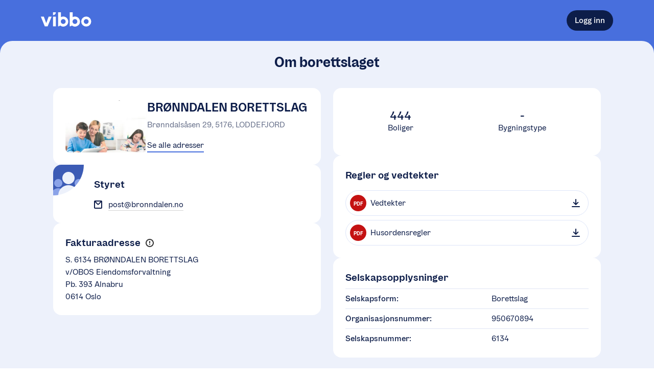

--- FILE ---
content_type: application/javascript; charset=UTF-8
request_url: https://vibbo.no/_next/static/chunks/820fc7cfdb740730.js
body_size: 19671
content:
(globalThis.TURBOPACK||(globalThis.TURBOPACK=[])).push(["object"==typeof document?document.currentScript:void 0,59499,e=>{"use strict";e.s(["default",()=>b]);var t=e.i(69384),n=e.i(58645),i=e.i(58542),a=e.i(81307),r=e.i(32712),o=e.i(37084),l=e.i(28316),s=e.i(71985),u=e.i(88714),c=e.i(66074);function d(){let e=(0,t._)(["\n    background-color: ",";\n    color: ",";\n    --icon-color: ",";\n  "]);return d=function(){return e},e}function f(){let e=(0,t._)(["\n    background-color: ",";\n    color: ",";\n    --icon-color: ",";\n  "]);return f=function(){return e},e}function p(){let e=(0,t._)(["\n    background-color: ",";\n    color: ",";\n    --icon-color: ",";\n  "]);return p=function(){return e},e}function m(){let e=(0,t._)(["\n    background-color: ",";\n    color: ",";\n    --icon-color: ",";\n  "]);return m=function(){return e},e}function h(){let e=(0,t._)(["\n            max-width: 100%;\n            text-align: left;\n            border-radius: 8px;\n            position: relative;\n          "]);return h=function(){return e},e}function g(){let e=(0,t._)(["\n                flex-shrink: 0;\n                margin-top: 4px;\n              "]);return g=function(){return e},e}function x(){let e=(0,t._)(["\n              flex: 1;\n            "]);return x=function(){return e},e}let v={information:(0,i.css)(d(),u.tokens.fill.information.default,u.tokens.ink.neutral.default,u.tokens.ink.blue.emphasized),warning:(0,i.css)(f(),u.tokens.fill.attention.muted,u.tokens.ink.neutral.default,u.tokens.ink.attention.emphasized),neutral:(0,i.css)(p(),u.tokens.fill.neutral.muted,u.tokens.ink.neutral.default,u.tokens.ink.neutral.default),positive:(0,i.css)(m(),u.tokens.fill.success.muted,u.tokens.ink.neutral.default,u.tokens.ink.success.emphasized)},b=a.default.forwardRef((e,t)=>{let{variant:a="information",icon:u=!0,className:d,edgeAlert:f,children:p,...m}=e,b=!!u&&!f;return(0,n.jsxs)(r.default,{ref:t,padding:f?"16px 56px 16px 16px":16,role:"warning"===a?"alert":void 0,className:(0,i.cx)((0,i.css)(h()),v[a],d),...m,children:[f&&(0,n.jsx)(c.default,{variant:f}),(0,n.jsxs)(o.default,{gap:10,children:[b&&(0,n.jsx)(s.default,{icon:"info_circle",color:"var(--icon-color, inherit)",className:(0,i.css)(g())}),(0,n.jsx)(l.default,{as:"div",color:"inherit",className:(0,i.css)(x()),children:p})]})]})})},59323,e=>{"use strict";function t(){return(t=Object.assign.bind()).apply(null,arguments)}e.s(["default",()=>t])},20706,e=>{"use strict";e.s(["allTopicsPageQuery",()=>s,"useAddTopicMutation",()=>u,"useDeleteTopicMutation",()=>d]);var t=e.i(69384),n=e.i(20312),i=e.i(36932);e.i(52103);var a=e.i(47607);function r(){let e=(0,t._)(["\n  query vibboAllTopics(\n    $organizationSlug: OrganizationID!\n    $bookingPaginationInput: BookingPaginationInput\n  ) {\n    organization(id: $organizationSlug) {\n      id\n      slug\n      name\n      boardEmail\n\n      topics {\n        ...TopicDetail\n      }\n    }\n  }\n\n  ","\n"]);return r=function(){return e},e}function o(){let e=(0,t._)(["\n  mutation publishTopic($topicId: NodeID!, $bookingPaginationInput: BookingPaginationInput) {\n    publishTopic(id: $topicId) {\n      ...TopicDetail\n    }\n  }\n\n  ","\n"]);return o=function(){return e},e}function l(){let e=(0,t._)(["\n  mutation deleteTopic($topicId: NodeID!) {\n    deleteTopic(id: $topicId)\n  }\n"]);return l=function(){return e},e}let s=(0,n.gql)(r(),a.TopicDetailFragmentDoc),u=e=>(0,a.useCreateTopicMutation)({update:(t,n)=>{let i=t.readQuery({query:a.VibboBrowseTopicsDocument,variables:{organizationId:e}});if(i&&i.organization){let r={...i,organization:{...i.organization}};r.organization.topics=[...r.organization.topics,{slug:n.data.createTopic.slug,title:n.data.createTopic.title,id:n.data.createTopic.id,isPublished:!1,showOnDashboard:!1,showOnPublicOrganizationPage:!1,draft:null,createdFromTemplate:null,isClusterTopic:n.data.createTopic.isClusterTopic}],t.writeQuery({query:a.VibboBrowseTopicsDocument,variables:{organizationId:e},data:r})}}});(0,n.gql)(o(),a.TopicDetailFragmentDoc);let c=(0,n.gql)(l()),d=()=>(0,i.useMutation)(c)},51746,(e,t,n)=>{var i=e.r(90308),a=e.r(98705);t.exports=function(e,t,n){return e&&e.length?i(e,0,(t=n||void 0===t?1:a(t))<0?0:t):[]}},24078,e=>{"use strict";e.s(["default",()=>o]);var t=e.i(58645),n=e.i(74794);e.i(77234);var i=e.i(23579),a=e.i(26971),r=e.i(33710);let o=e=>{let{topic:o,organizationSlug:l,onClick:s,...u}=e,c={name:i.RouteName.TOPIC,params:{topicSlug:o.slug}};return l&&(c.params.organizationSlug=l),(0,t.jsx)(r.default,{as:a.default,topic:o,onClick:()=>{(0,n.track)("Topic Link Clicked",{name:o.title,is_draft:!o.isPublished,is_created_from_template:o.createdFromTemplate,is_cluster:o.isClusterTopic}),s&&s()},route:s?void 0:c,...u})}},82326,e=>{"use strict";e.s(["MoreTopicsButton",()=>b,"default",()=>C,"sortTopics",()=>x]);var t=e.i(69384),n=e.i(58645),i=e.i(58542),a=e.i(21651),r=e.i(93524),o=e.i(51746),l=e.i(9654),s=e.i(5007),u=e.i(9109),c=e.i(51201),d=e.i(99618),f=e.i(69427),p=e.i(24078),m=e.i(33710);function h(){let e=(0,t._)(["\n          display: flex;\n          flex-wrap: wrap;\n          grid-gap: 8px;\n          justify-content: ",";\n        "]);return h=function(){return e},e}let g=[e=>e.isPublished,e=>{var t;return e.draft?e.draft.meta.title.toLocaleLowerCase():null==(t=e.title)?void 0:t.toLocaleLowerCase()}],x=function(e){let t=arguments.length>1&&void 0!==arguments[1]?arguments[1]:[];return(0,r.default)(e,t.concat(g))},v=e=>{let{sortedTopics:t,links:i,limit:a=1,withIcons:r,size:o}=e,l=i?p.default:m.default;return t.length?(0,n.jsxs)(n.Fragment,{children:[t.slice(0,a).map(e=>(0,n.jsx)(l,{size:o,topic:e,icon:r,role:"listitem"},e.slug)),(0,n.jsx)(b,{topics:t.slice(a),links:i,withIcons:r})]}):null},b=e=>{let{topics:t,links:i,withIcons:r,canEdit:o,onRemoveClick:f,isCluster:h}=e,g=i?p.default:m.default;return t.length?(0,n.jsxs)(c.Popover,{children:[(0,n.jsx)(c.PopoverTrigger,{children:(0,n.jsxs)(d.default,{variant:"primary",theme:h?"cluster":void 0,size:"small",children:["+",t.length,(0,n.jsx)(a.VisuallyHidden,{children:" flere tema(er)"})]})}),(0,n.jsx)(c.PopoverContent,{collisionPadding:8,children:(0,n.jsxs)(u.default,{gap:8,padding:12,children:[(0,n.jsx)(s.default,{}),t.map(e=>o?(0,n.jsx)(l.TopicWithRemoveButton,{topic:e,onRemove:f},e.id):(0,n.jsx)(g,{topic:e,icon:r},e.slug))]})})]}):null},C=e=>{let{topics:t,organizationSlug:a,links:r=!0,canEdit:l,onEdit:s,limit:u,sorters:c,center:g,withIcons:b=!1,className:C,compact:j,size:y,isCluster:w,...k}=e,[N,_]=(0,f.default)(k),E=x(t,c);void 0!==u&&(E=(0,o.default)(E,u));let T="number"==typeof j?j:1,S=r?p.default:m.default;return(0,n.jsxs)("div",{className:(0,i.cx)((0,i.css)(h(),g?"center":"flex-start"),N,C),role:"list",..._,children:[l&&(0,n.jsx)(d.default,{variant:"secondary",icon:"plus",size:"small",onClick:s,theme:w?"cluster":void 0,children:"Velg tema"}),j&&E.length>=T?(0,n.jsx)(v,{sortedTopics:E,links:r,size:y,limit:T,withIcons:b}):(0,n.jsx)(n.Fragment,{children:E.map(e=>(0,n.jsx)(S,{role:"listitem",size:y,topic:e,icon:b,organizationSlug:a},e.slug))})]})}},9654,e=>{"use strict";e.s(["TopicSelectModalContent",()=>w,"TopicWithRemoveButton",()=>y,"default",()=>k]);var t=e.i(69384),n=e.i(58645),i=e.i(58542),a=e.i(64028),r=e.i(45674);e.i(77234);var o=e.i(23579),l=e.i(37084),s=e.i(74138),u=e.i(30220),c=e.i(99618),d=e.i(92088),f=e.i(82326),p=e.i(33710),m=e.i(71985),h=e.i(89406),g=e.i(8013),x=e.i(87318);function v(){let e=(0,t._)(["\n        grid-gap: 8px;\n      "]);return v=function(){return e},e}function b(){let e=(0,t._)(["\n          cursor: pointer;\n        "]);return b=function(){return e},e}function C(){let e=(0,t._)(["\n                width: 14px;\n                height: 14px;\n                display: flex;\n                border-radius: 4px;\n                justify-content: center;\n                align-items: center;\n                position: relative;\n\n                &:after {\n                  content: '';\n                  top: 50%;\n                  left: 50%;\n                  width: 20px;\n                  height: 20px;\n                  position: absolute;\n                  border-radius: inherit;\n                  background-color: #ffffff40;\n                  transform: translate(-50%, -50%);\n                  pointer-events: none;\n                  opacity: 0;\n                }\n\n                &:hover:after {\n                  opacity: 1;\n                }\n              "]);return C=function(){return e},e}function j(){let e=(0,t._)(["\n          padding-top: 20px;\n          padding-bottom: 30px;\n        "]);return j=function(){return e},e}let y=e=>{let{topic:t,onRemove:a,className:r}=e,l={name:o.RouteName.TOPIC,params:{topicSlug:t.slug}};return(0,n.jsx)(p.default,{className:(0,i.cx)((0,i.css)(b()),r),topic:t,route:l,icon:(0,n.jsx)(d.default,{tooltip:"Fjern tema",children:(0,n.jsx)("button",{"aria-label":"Fjern tema ".concat(t.draft?t.draft.meta.title:t.title),onClick:()=>a(t),className:(0,i.cx)((0,h.outlineFocus)({borderRadius:"4px",inset:"-4px",color:"white"}),(0,g.resetElementStyles)("button"),(0,i.css)(C())),children:(0,n.jsx)(m.default,{icon:"x",size:12})})})})},w=e=>{let{availableTopics:t,onSelectTopic:a,description:r,actions:o}=e;return(0,n.jsxs)(s.ModalContent,{heading:"Velg tema",children:[r&&(0,n.jsx)(u.default,{marginBottom:20,children:r}),(0,n.jsx)(x.default,{className:(0,i.css)(j()),availableTopics:t,onTopicClick:a,size:"large"}),o]})},k=e=>{let{availableTopics:t,topics:o,isCluster:u,onSelectTopic:d,description:p,onRemoveClick:m}=e,h=(0,a.default)(t,o,"id"),g=(0,f.sortTopics)(o);return(0,n.jsxs)(l.default,{wrap:!0,className:(0,i.css)(v()),children:[!(0,r.default)(g)&&(0,n.jsx)(y,{topic:g[0],onRemove:m},g[0].id),(0,n.jsx)(f.MoreTopicsButton,{topics:null==g?void 0:g.slice(1),onRemoveClick:m,canEdit:!0,isCluster:u}),!(0,r.default)(h)&&(0,n.jsx)(s.Modal,{children:e=>(0,n.jsxs)(n.Fragment,{children:[(0,n.jsx)(s.ModalTrigger,{children:(0,n.jsx)(c.default,{variant:"secondary",size:"small",icon:"plus",theme:u?"cluster":void 0,children:"Velg tema"})}),(0,n.jsx)(w,{availableTopics:h,description:p,onSelectTopic:t=>{d(t),e()}})]})})]})}},63131,e=>{"use strict";e.s(["default",()=>i]);var t=e.i(58645),n=e.i(34505);let i=e=>(0,t.jsx)(n.default,{statusCode:404,...e})},12703,e=>{"use strict";e.s(["attachmentFragment",()=>l,"useAddAttachmentMutation",()=>u,"useRemoveAttachmentMutation",()=>d]);var t=e.i(69384),n=e.i(20312),i=e.i(36932);function a(){let e=(0,t._)(["\n  fragment Attachment on Attachment {\n    id\n    filename\n    url\n    contentType\n    meta {\n      fileSize\n      width\n      height\n    }\n  }\n"]);return a=function(){return e},e}function r(){let e=(0,t._)(["\n  mutation addAttachment($input: ItemAttachmentInput!) {\n    addAttachment(input: $input) {\n      ...Attachment\n    }\n  }\n\n  ","\n"]);return r=function(){return e},e}function o(){let e=(0,t._)(["\n  mutation removeAttachment($input: ItemAttachmentInput!) {\n    removeAttachment(input: $input)\n  }\n"]);return o=function(){return e},e}let l=(0,n.gql)(a()),s=(0,n.gql)(r(),l),u=()=>(0,i.useMutation)(s),c=(0,n.gql)(o()),d=()=>(0,i.useMutation)(c)},47220,10393,e=>{"use strict";e.s(["TextareaPlainTextEditorForwarded",()=>C,"default",()=>j],47220);var t=e.i(69384),n=e.i(58645),i=e.i(58542),a=e.i(64473),r=e.i(63756),o=e.i(81307),l=e.i(44729),s=e.i(86917);e.s(["useIsAndroidDevice",()=>u],10393),e.i(75887);let u=()=>{let[e,t]=o.default.useState(!1);return o.default.useEffect(()=>{t(navigator.userAgent.toLowerCase().indexOf("android")>-1)},[]),e};var c=e.i(89406),d=e.i(84316);function f(){let e=(0,t._)(["\n      max-width: initial;\n    "]);return f=function(){return e},e}function p(){let e=(0,t._)(["\n      min-height: 0;\n      border: none !important;\n      box-shadow: none !important;\n      background-color: transparent;\n      padding: 0;\n      border-radius: 0;\n    "]);return p=function(){return e},e}function m(){let e=(0,t._)(["\n        position: relative;\n      "]);return m=function(){return e},e}function h(){let e=(0,t._)(["\n            width: 100%;\n            white-space: pre-wrap;\n            word-break: break-word;\n            visibility: hidden;\n          "]);return h=function(){return e},e}function g(){let e=(0,t._)(["\n            width: 100%;\n            height: ","px; // This is to initially display one line of text and then grow as needed\n            resize: none;\n            position: absolute;\n            top: 0;\n            left: 0;\n          "]);return g=function(){return e},e}let x=e=>e.getCurrentContent().getPlainText("\n"),v=()=>(0,i.cx)((0,l.default)(),(0,i.css)(f())),b=(0,o.forwardRef)((e,t)=>{let{initialValue:i,onValue:l,onDebouncedValue:s,onFocus:u,onBlur:c,placeholder:f,autoFocus:p,onMetaReturn:m,className:h,disabled:g,label:b}=e,C=(0,o.useRef)(null),j=(0,o.useRef)(null),[y,w]=(0,o.useState)(()=>{let e=d.default.createStateWithContent(null!=i?i:"");return p?a.EditorState.moveFocusToEnd(e):e}),k=(0,o.useMemo)(()=>{if(s)return(0,r.default)(s,1e3,{maxWait:3e3})},[s]),N=(0,o.useCallback)(e=>{w(e),k&&k(()=>x(e)),l&&l(()=>x(e))},[k,l]);return(0,o.useImperativeHandle)(t,()=>({getValue:()=>x(y),setValue:e=>w(d.default.createStateWithContent(null!=e?e:"")),reset:()=>w(d.default.createEmptyState()),focus:()=>{var e;return null==(e=j.current)?void 0:e.focus()},blur:()=>{var e;return null==(e=j.current)?void 0:e.blur()},scrollIntoView:e=>{var t;return null==(t=C.current)?void 0:t.scrollIntoView(e)}}),[y]),(0,n.jsx)("div",{ref:C,children:(0,n.jsx)(d.default,{editorState:y,onChange:N,onFocus:u,onBlur:c,disabled:g,ref:j,getBlockStyle:v,placeholder:f,onMetaReturn:m,renderControls:()=>(0,n.jsx)("div",{}),className:h,label:b})})}),C=(0,o.forwardRef)((e,t)=>{let{initialValue:a,onValue:r,onDebouncedValue:l,onFocus:u,onBlur:d,placeholder:f,autoFocus:x,onMetaReturn:v,className:b,disabled:C}=e,j=(0,o.useRef)(null),y=(0,o.useRef)(null),[w,k]=(0,o.useState)(0),[N,_]=(0,o.useState)(null!=a?a:"");(0,o.useImperativeHandle)(t,()=>({getValue:()=>N,setValue:e=>_(null!=e?e:""),reset:()=>_(""),focus:()=>{var e;return null==(e=j.current)?void 0:e.focus()},blur:()=>{var e;return null==(e=j.current)?void 0:e.blur()},scrollIntoView:e=>{var t;return null==(t=y.current)?void 0:t.scrollIntoView(e)}}));let E=(0,o.useCallback)(e=>{_(e),l&&l(()=>e),r&&r(()=>e)},[r,l]),T=(0,o.useCallback)(e=>{v&&"Enter"===e.key&&e.metaKey&&v()},[v]);(0,o.useLayoutEffect)(()=>{var e;let t=null==(e=y.current)?void 0:e.getBoundingClientRect();t&&k(t.height)},[N]);let S=(0,i.cx)((0,i.css)(p()),b);return(0,n.jsxs)("div",{className:(0,i.css)(m()),children:[(0,n.jsx)("div",{ref:y,className:(0,i.cx)(c.textStyle,S,(0,i.css)(h())),children:N?"".concat(N," "):f||" "}),(0,n.jsx)(s.default,{value:N,onValue:E,onFocus:u,onBlur:d,multiline:!0,disabled:C,ref:j,autoFocus:x,placeholder:f,onKeyDown:v?T:void 0,className:(0,i.cx)(S,(0,i.css)(g(),w))})]})}),j=(0,o.forwardRef)((e,t)=>u()?(0,n.jsx)(C,{...e,ref:t}):(0,n.jsx)(b,{...e,ref:t}))},89594,(e,t,n)=>{var i=e.r(63946),a=e.r(30007),r=e.r(80487),o=e.r(83755);t.exports=r(function(e,t){return o(e)?i(e,a(t,1,o,!0)):[]})},23252,e=>{"use strict";e.s(["default",()=>p]);var t=e.i(69384),n=e.i(58645),i=e.i(58542),a=e.i(94797);function r(){let e=(0,t._)(["\n        overflow: hidden;\n        position: absolute;\n        left: 0;\n        top: 0;\n        right: 0;\n        bottom: 0;\n        z-index: 0;\n        pointer-events: none;\n\n        @media print {\n          display: none;\n        }\n      "]);return r=function(){return e},e}function o(){let e=(0,t._)(["\n      position: absolute;\n      pointer-events: none;\n    "]);return o=function(){return e},e}function l(){let e=(0,t._)(["\n          width: ","vmax;\n          height: ","vmax;\n        "]);return l=function(){return e},e}function s(){let e=(0,t._)(["\n          transform: translateX(-50%) translateY(-50%) ",";\n          left: ",";\n          top: ",";\n        "]);return s=function(){return e},e}function u(){let e=(0,t._)(["\n          z-index: ",";\n        "]);return u=function(){return e},e}function c(){let e=(0,t._)(["\n          background-color: ",";\n          border-radius: 50%;\n        "]);return c=function(){return e},e}let d=e=>{let{as:t,className:a,...o}=e;return(0,n.jsx)("div",{className:(0,i.cx)((0,i.css)(r()),a),...o})},f=e=>{let{size:t,rotation:n,zIndex:a,x:r,y:c}=e;return(0,i.cx)((0,i.css)(o()),t?(0,i.css)(l(),t,t):null,r&&c?(0,i.css)(s(),n?"rotateZ(".concat(n,"deg)"):"",r,c):null,a?(0,i.css)(u(),a):null)};d.Image=e=>{let{className:t,src:a,...r}=e;return(0,n.jsx)("img",{className:(0,i.cx)(f(r),t),src:a,role:"presentation"})},d.Circle=e=>{let{className:t,color:r,...o}=e;return(0,n.jsx)("div",{className:(0,i.cx)(f(o),(0,i.css)(c(),a.default.paletteColor(r,0)),t)})};let p=d},74093,e=>{"use strict";e.s(["default",()=>w,"profileButtonStyles",()=>y]);var t=e.i(69384),n=e.i(58645),i=e.i(20312),a=e.i(52103),r=e.i(58542),o=e.i(81307),l=e.i(62717),s=e.i(47607),u=e.i(21095),c=e.i(91745),d=e.i(27066),f=e.i(9648),p=e.i(82941),m=e.i(99559),h=e.i(97075);function g(){let e=(0,t._)(["\n  position: absolute;\n  left: calc(75% + 0px);\n  top: calc(43% - 10px);\n"]);return g=function(){return e},e}function x(){let e=(0,t._)(["\n      query refetchProfilePhoto {\n        viewer {\n          id\n          profilePhotoUrl\n        }\n      }\n    "]);return x=function(){return e},e}function v(){let e=(0,t._)(["\n        position: relative;\n      "]);return v=function(){return e},e}function b(){let e=(0,t._)(["\n          @media (",") {\n            --dimension: 80px;\n            --unitless-dimension: 80;\n            --border-radius: 12px;\n            --popout-offset: 80px;\n            width: 80px;\n            height: 80px;\n          }\n        "]);return b=function(){return e},e}function C(){let e=(0,t._)(["\n              display: none;\n            "]);return C=function(){return e},e}function j(){let e=(0,t._)(["\n            position: absolute;\n            z-index: 1;\n            left: calc(50% - 35px);\n            top: calc(50% - 37px);\n          "]);return j=function(){return e},e}let y=(0,r.css)(g()),w=e=>{let{userName:t,photoUrl:g}=e,w=(0,p.useAddNotification)(),[k,N]=(0,o.useState)(!1),_=!!g,[E]=(0,s.useDeleteProfilePhotoMutation)(),T=o.default.useRef(null),{refetch:S}=(0,a.useQuery)((0,i.gql)(x()),{skip:!0}),I=(0,o.useCallback)(async e=>{N(!0);try{await (0,l.createProfilePhotoUploader)(e),await S()}catch(e){throw w({type:"error",message:m.ErrorMessage.PROFILE_UPLOAD_PHOTO}),e}finally{N(!1)}},[w,S]),A=(0,o.useCallback)(async e=>{N(!0);try{await e()}catch(e){throw w({type:"error",message:m.ErrorMessage.PROFILE_DELETE_PHOTO}),e}finally{N(!1)}},[w]);return(0,n.jsxs)("div",{className:(0,r.css)(v()),children:[(0,n.jsx)(f.default,{user:{name:t,profilePhotoUrl:g},size:120,className:(0,r.css)(b(),"max-width: 799px")}),_?(0,n.jsx)(h.default,{onChange:async e=>e&&I(e),onDelete:async()=>A(E)}):(0,n.jsxs)(n.Fragment,{children:[(0,n.jsx)("input",{ref:T,onChange:async e=>{e.target.files&&await I(e.target.files[0])},type:"file",multiple:!1,accept:u.commonMimeTypes.IMAGES,className:(0,r.css)(C())}),(0,n.jsx)(d.default,{icon:"pen",size:"small",tooltipSide:"right",variant:"primary",className:y,onClick:()=>{var e;return null==(e=T.current)?void 0:e.click()},title:"Endre bilde"})]}),k&&(0,n.jsx)(c.default,{className:(0,r.css)(j())})]})}},97075,e=>{"use strict";e.s(["default",()=>d]);var t=e.i(69384),n=e.i(58645),i=e.i(58542),a=e.i(81307),r=e.i(21095),o=e.i(27066),l=e.i(93810),s=e.i(94797),u=e.i(74093);function c(){let e=(0,t._)(["\n          display: none;\n        "]);return c=function(){return e},e}let d=e=>{let{onChange:t,onDelete:d}=e,f=(0,a.useRef)(null),[p,m]=(0,a.useState)(!1),h=async e=>{e&&await t(e),m(!1)},g=(0,a.useCallback)(()=>{f.current&&f.current.click(),m(!1)},[f]);return(0,n.jsxs)(n.Fragment,{children:[(0,n.jsxs)(l.DropdownMenu,{open:p,onOpenChange:m,children:[(0,n.jsx)(l.DropdownMenuTrigger,{children:(0,n.jsx)(o.default,{title:"Endre profilbilde",variant:"primary",icon:"pen",size:"small",tooltipSide:"right",className:u.profileButtonStyles})}),(0,n.jsxs)(l.DropdownMenuContent,{sideOffset:4,children:[(0,n.jsx)(l.DropdownMenuItem,{icon:"camera",iconColor:s.default.colors.ultraBlue,onSelect:g,children:"Endre"}),(0,n.jsx)(l.DropdownMenuItem,{icon:"trashcan",iconColor:s.default.colors.red,onSelect:()=>{d(),m(!1)},children:"Slett"})]})]}),(0,n.jsx)("input",{ref:f,onChange:async e=>{e.target.files&&e.target.files.length>0?await h(e.target.files[0]):await h(null),e.target.value=""},type:"file",multiple:!1,accept:r.commonMimeTypes.IMAGES,className:(0,i.css)(c())})]})}},85418,e=>{"use strict";e.s(["contactsPageQuery",()=>f,"useAddOrganizationCustomContactMutation",()=>g,"useRemoveOrganizationCustomContactMutation",()=>y,"useRemoveOrganizationCustomContactPhotoMutation",()=>C,"useUpdateOrganizationCustomContactMutation",()=>v,"useUpdateOrganizationSystemContactMutation",()=>m]);var t=e.i(69384),n=e.i(20312),i=e.i(36932);function a(){let e=(0,t._)(["\n  fragment OrganizationEditableContact on OrganizationEditableContact {\n    id\n    userId\n    firstName\n    lastName\n    hiddenPhoneNumber\n    phoneNumber\n    hiddenEmail\n    email\n    jobTitle\n    profilePhotoUrl\n    roles\n\n    topics {\n      id\n      slug\n      title\n      isPublished\n      createdFromTemplate\n\n      draft {\n        meta\n      }\n    }\n  }\n"]);return a=function(){return e},e}function r(){let e=(0,t._)(["\n  query vibboBrowseContacts($organizationSlug: OrganizationID!) {\n    organization(id: $organizationSlug) {\n      id\n      slug\n      name\n      boardEmail\n      boardEmailThreadNotifications\n      boardPhoneNumber\n\n      topics {\n        id\n        slug\n        title\n        isPublished\n        createdFromTemplate\n        isClusterTopic\n\n        draft {\n          meta\n        }\n      }\n\n      editableContacts {\n        ...OrganizationEditableContact\n        canBeContacted\n      }\n    }\n  }\n\n  ","\n"]);return r=function(){return e},e}function o(){let e=(0,t._)(["\n  mutation updateOrganizationSystemContact($input: UpdateOrganizationSystemContactInput!) {\n    updateOrganizationSystemContact(input: $input) {\n      ...OrganizationEditableContact\n    }\n  }\n\n  ","\n"]);return o=function(){return e},e}function l(){let e=(0,t._)(["\n  mutation addOrganizationCustomContact($input: AddOrganizationCustomContactInput!) {\n    addOrganizationCustomContact(input: $input) {\n      ...OrganizationEditableContact\n    }\n  }\n\n  ","\n"]);return l=function(){return e},e}function s(){let e=(0,t._)(["\n  mutation updateOrganizationCustomContact($input: UpdateOrganizationCustomContactInput!) {\n    updateOrganizationCustomContact(input: $input) {\n      ...OrganizationEditableContact\n    }\n  }\n\n  ","\n"]);return s=function(){return e},e}function u(){let e=(0,t._)(["\n  mutation removeOrganizationCustomContactPhoto($organizationId: NodeID!, $contactId: NodeID!) {\n    removeOrganizationCustomContactPhoto(organizationId: $organizationId, contactId: $contactId) {\n      ...OrganizationEditableContact\n    }\n  }\n\n  ","\n"]);return u=function(){return e},e}function c(){let e=(0,t._)(["\n  mutation removeOrganizationCustomContact($organizationId: NodeID!, $contactId: NodeID!) {\n    removeOrganizationCustomContact(organizationId: $organizationId, contactId: $contactId) {\n      id\n    }\n  }\n"]);return c=function(){return e},e}let d=(0,n.gql)(a()),f=(0,n.gql)(r(),d),p=(0,n.gql)(o(),d),m=()=>(0,i.useMutation)(p,{refetchQueries:["vibboBrowseContacts","vibboTopicPage"]}),h=(0,n.gql)(l(),d),g=e=>(0,i.useMutation)(h,{update:(t,n)=>{let i=t.readQuery({query:f,variables:{organizationSlug:e}});if(i&&i.organization){let a={...i,organization:{...i.organization}};a.organization.editableContacts=[...a.organization.editableContacts,n.data.addOrganizationCustomContact],t.writeQuery({query:f,variables:{organizationSlug:e},data:a})}}}),x=(0,n.gql)(s(),d),v=()=>(0,i.useMutation)(x),b=(0,n.gql)(u(),d),C=()=>(0,i.useMutation)(b),j=(0,n.gql)(c()),y=e=>(0,i.useMutation)(j,{update:(t,n)=>{let i=t.readQuery({query:f,variables:{organizationSlug:e}});if(i&&i.organization){let a={...i,organization:{...i.organization}},r=a.organization.editableContacts.filter(e=>{var t;return e.id!==(null==(t=n.data)?void 0:t.removeOrganizationCustomContact.id)});a.organization.editableContacts=r,t.writeQuery({query:f,variables:{organizationSlug:e},data:a})}},optimisticResponse:e=>({__typename:"Mutation",removeOrganizationCustomContact:{__typename:"OrganizationEditableContact",id:e.contactId}})})},35807,e=>{"use strict";e.s(["PhotoChangeButton",()=>l]);var t=e.i(69384),n=e.i(58645),i=e.i(58542),a=e.i(27066);function r(){let e=(0,t._)(["\n  position: absolute;\n  left: calc(75% + 0px);\n  top: calc(43% - 10px);\n"]);return r=function(){return e},e}let o=(0,i.css)(r()),l=e=>{let{className:t,onClick:r}=e;return(0,n.jsx)(a.default,{icon:"pen",size:"small",tooltipSide:"right",variant:"primary",className:(0,i.cx)(o,t),onClick:r,title:"Endre bilde"})}},74669,70752,77292,e=>{"use strict";e.s(["default",()=>A],74669);var t=e.i(69384),n=e.i(58645),i=e.i(58542),a=e.i(83733),r=e.i(16310);e.s(["nameof",()=>o],70752);let o=e=>e;var l=e.i(37084),s=e.i(3194),u=e.i(9654);e.s(["default",()=>C],77292);var c=e.i(74138),d=e.i(99618),f=e.i(28316),p=e.i(26971),m=e.i(71985);function h(){let e=(0,t._)(["\n            margin-left: 8px;\n          "]);return h=function(){return e},e}let g=e=>{let{label:t="Slett",...a}=e;return(0,n.jsx)(p.default,{...a,children:(0,n.jsxs)(l.default,{vertical:"center",children:[(0,n.jsx)(m.default,{icon:"trashcan",size:"15px",color:"red"}),(0,n.jsx)(f.default,{strong:!0,className:(0,i.css)(h()),children:t})]})})};function x(){let e=(0,t._)(["\n      flex-direction: row;\n      /* justify-content: flex-end; */\n      flex-grow: 1;\n\n      @media (",") {\n        flex-direction: column;\n      }\n    "]);return x=function(){return e},e}function v(){let e=(0,t._)(["\n                  margin-right: auto;\n                "]);return v=function(){return e},e}function b(){let e=(0,t._)(["\n        grid-gap: 4px;\n      "]);return b=function(){return e},e}let C=e=>{let{onSubmitClick:t,onDismissClick:a,onRemoveClick:r,loading:o=!1}=e;return(0,n.jsxs)(l.default,{className:(0,i.css)(x(),"max-width: 770px"),children:[r&&(0,n.jsx)(c.Modal,{children:e=>(0,n.jsxs)(n.Fragment,{children:[(0,n.jsx)(c.ModalTrigger,{children:(0,n.jsx)(g,{label:"Slett kontakt",className:(0,i.css)(v())})}),(0,n.jsx)(c.ConfirmModalContent,{confirmButtonVariant:"destructive",heading:"Bekreft sletting",children:"Er du sikker på at du vil slette kontakten?",confirmButtonText:"Slett",onConfirm:r,onDismiss:e})]})}),(0,n.jsxs)(l.default,{marginTop:16,marginLeft:"auto",className:(0,i.css)(b()),children:[(0,n.jsx)(d.default,{variant:"transparent",onClick:a,children:"Avbryt"}),(0,n.jsx)(d.default,{variant:"CTA",onClick:t,loading:o,children:"Lagre"})]})]})};var j=e.i(90942),y=e.i(50460);function w(){let e=(0,t._)(["\n      width: 20px;\n      @media (",") {\n        width: 0;\n      }\n    "]);return w=function(){return e},e}function k(){let e=(0,t._)(["\n        margin-top: 20px;\n        flex-direction: row;\n        @media (",") {\n          flex-direction: column;\n        }\n      "]);return k=function(){return e},e}function N(){let e=(0,t._)(["\n            flex-direction: row;\n            @media (",") {\n              flex-direction: column;\n            }\n          "]);return N=function(){return e},e}function _(){let e=(0,t._)(["\n            flex-direction: row;\n            @media (",") {\n              flex-direction: column;\n            }\n          "]);return _=function(){return e},e}let E="max-width: 770px",T=()=>(0,n.jsx)(l.default.Item,{className:(0,i.css)(w(),E)}),S={id:"",firstName:"",lastName:"",phoneNumber:"",email:"",jobTitle:"",topics:[],hiddenEmail:!1,hiddenPhoneNumber:!1},I=e=>{let{formikBag:t,availableTopics:c,onRemove:d,onDismiss:f}=e;return(0,n.jsx)(a.Form,{children:(0,n.jsx)(l.default,{className:(0,i.css)(k(),E),children:(0,n.jsxs)(l.default.Item,{grow:1,children:[(0,n.jsxs)(l.default,{className:(0,i.css)(N(),E),children:[(0,n.jsx)(l.default.Item,{grow:1,children:(0,n.jsx)(s.default,{label:"Fornavn",children:(0,n.jsx)(a.Field,{name:o("firstName"),component:j.default,autoComplete:"off"})})}),(0,n.jsx)(T,{}),(0,n.jsx)(l.default.Item,{grow:1,children:(0,n.jsx)(s.default,{label:"Etternavn",children:(0,n.jsx)(a.Field,{name:o("lastName"),component:j.default,autoComplete:"off"})})})]}),(0,n.jsx)(l.default.Item,{grow:1,children:(0,n.jsx)(s.default,{label:"Rolle",children:(0,n.jsx)(a.Field,{name:o("jobTitle"),component:j.default,autoComplete:"off"})})}),(0,n.jsxs)(l.default,{className:(0,i.css)(_(),E),children:[(0,n.jsx)(l.default.Item,{grow:1,children:(0,n.jsx)(s.default,{label:"Telefon",children:(0,n.jsx)(a.Field,{name:o("phoneNumber"),component:j.default,autoComplete:"off",type:"tel",onBlur:async e=>{let n=o("phoneNumber"),i=(0,r.prettyFormatPhoneNumber)(t.values[n])||t.values[n];await t.setFieldValue(n,i),t.handleBlur(e)}})})}),(0,n.jsx)(T,{}),(0,n.jsx)(l.default.Item,{grow:1,children:(0,n.jsx)(s.default,{label:"E-post",children:(0,n.jsx)(a.Field,{name:o("email"),component:j.default,autoComplete:"off"})})})]}),(0,n.jsx)(s.default,{label:"Ansvarlig for",children:(0,n.jsx)(l.default,{children:(0,n.jsx)(u.default,{topics:t.values.topics||[],availableTopics:c.filter(e=>!e.isClusterTopic),onSelectTopic:async e=>{let n=[...t.values.topics||[],e];await t.setFieldValue(o("topics"),n)},onRemoveClick:async e=>{let n=t.values.topics.filter(t=>t.id!==e.id);await t.setFieldValue(o("topics"),n)},description:"Hvilket tema er kontakten ansvarlig for?"})})}),(0,n.jsx)(C,{onSubmitClick:async()=>t.submitForm(),onDismissClick:()=>{t.resetForm(),f()},onRemoveClick:d,loading:t.isSubmitting})]})})})},A=e=>{let{defaultValue:t=S,onSubmit:i,onRemove:r,onDismiss:o,availableTopics:l}=e;return(0,n.jsx)(a.Formik,{initialValues:t,validationSchema:y.CustomContactFormSchema,onSubmit:async(e,t)=>{let n=e.phoneNumber.replace("+","00").replace(/[^\d]/g,""),a={...e,phoneNumber:n};await i(a),t.setSubmitting(!1),t.resetForm()},children:e=>(0,n.jsx)(I,{formikBag:e,availableTopics:l,onRemove:r,onDismiss:o})})}},52814,8338,e=>{"use strict";e.s(["default",()=>m],52814);var t=e.i(58645),n=e.i(83733),i=e.i(16310),a=e.i(70752),r=e.i(14118),o=e.i(37084),l=e.i(3194),s=e.i(678),u=e.i(9654),c=e.i(77292),d=e.i(90942),f=e.i(50460);let p=e=>{let{formikBag:f,availableTopics:p,onDismiss:m}=e;return(0,t.jsx)(o.default,{column:!0,children:(0,t.jsxs)("div",{children:[(0,t.jsx)(l.default,{label:"Telefon",marginTop:12,children:(0,t.jsx)(n.Field,{name:(0,a.nameof)("phoneNumber"),component:d.default,disabled:f.values.hiddenPhoneNumber,autoComplete:"off",type:"tel",onBlur:async e=>{let t=(0,a.nameof)("phoneNumber"),n=(0,i.prettyFormatPhoneNumber)(f.values[t])||f.values[t];await f.setFieldValue(t,n),f.handleBlur(e)}})}),(0,t.jsx)(r.default,{label:"Skjul telefonnummer",checked:f.values.hiddenPhoneNumber,onValue:async e=>{await f.setFieldValue("hiddenPhoneNumber",e)}}),(0,t.jsx)(s.default,{height:16}),(0,t.jsx)(l.InputLabelText,{children:"Ansvarlig for"}),(0,t.jsx)(u.default,{topics:f.values.topics||[],availableTopics:p.filter(e=>!e.isClusterTopic),onSelectTopic:async e=>{let t=[...f.values.topics||[],e];await f.setFieldValue((0,a.nameof)("topics"),t)},onRemoveClick:async e=>{let t=f.values.topics.filter(t=>t.id!==e.id);await f.setFieldValue((0,a.nameof)("topics"),t)},description:"Hvilket tema er kontakten ansvarlig for?"}),(0,t.jsx)(c.default,{onSubmitClick:async()=>f.submitForm(),onDismissClick:()=>{f.resetForm(),m()},loading:f.isSubmitting})]})})},m=e=>(0,t.jsx)(n.Formik,{initialValues:e.contact,validationSchema:f.SystemContactFormSchema,onSubmit:async(t,n)=>{let i=t.phoneNumber.replace("+","00").replace(/[^\d]/g,""),a={...t,phoneNumber:i};await e.onSubmit(a),n.setSubmitting(!1),n.resetForm()},children:n=>(0,t.jsx)(p,{contact:e.contact,formikBag:n,availableTopics:e.availableTopics,onDismiss:e.onDismiss})});e.s(["default",()=>A],8338);var h=e.i(69384),g=e.i(58542),x=e.i(12388),v=e.i(45674),b=e.i(13079),C=e.i(53069),j=e.i(99358),y=e.i(24178),w=e.i(18539),k=e.i(24497),N=e.i(62690),_=e.i(82326),E=e.i(71825);let T=e=>(0,t.jsx)(_.default,{compact:(0,E.default)("(max-width: 600px)",!0)?1:3,marginTop:2,topics:e.topics});function S(){let e=(0,h._)(["\n            @media (max-width: 799px) {\n              flex-direction: column;\n            }\n          "]);return S=function(){return e},e}function I(){let e=(0,h._)(["\n            margin-top: 14px;\n            margin-bottom: 4px;\n          "]);return I=function(){return e},e}let A=e=>{let{contact:n,editing:a,onEditClick:r,onSendMessageClick:l}=e,u=n.hiddenPhoneNumber?"":n.phoneNumber,c=n.hiddenEmail?"":n.email,d=(0,y.useHasPermission)(j.Permission.CONTACT_BOARD),f=(0,y.useIsKiosk)();return(0,t.jsxs)(N.default,{"aria-expanded":a,header:(0,t.jsx)(w.default,{name:(0,C.default)(n),role:(e=>e.jobTitle?(0,x.default)(e.jobTitle):"-")(n),onEditClick:r&&!a?r:void 0,onSendMessageClick:d&&!a?l:void 0}),children:[u||c?(0,t.jsxs)(o.default,{marginTop:10,className:(0,g.css)(S()),children:[u&&(0,t.jsx)(b.default,{height:a?0:"auto",animateOpacity:!0,children:(0,t.jsx)(k.default,{icon:"bananaPhone",href:f?void 0:"tel:".concat(u),value:(0,i.prettyFormatPhoneNumber)(u)})}),c&&u&&(0,t.jsx)(s.default,{width:8,height:8}),c&&(0,t.jsx)(b.default,{height:a?0:"auto",animateOpacity:!0,children:(0,t.jsx)(k.default,{icon:"envelope",href:"mailto:".concat(c),value:c})})]}):null,!(0,v.default)(n.topics)&&!a&&(0,t.jsx)("div",{className:(0,g.css)(I()),children:(0,t.jsx)(T,{topics:n.topics})})]})}},85621,e=>{"use strict";e.s(["default",()=>k]);var t=e.i(69384),n=e.i(58645),i=e.i(58542),a=e.i(81307),r=e.i(13079),o=e.i(62717),l=e.i(53069),s=e.i(21095),u=e.i(54957),c=e.i(9648),d=e.i(82941),f=e.i(99559),p=e.i(35807),m=e.i(97075),h=e.i(74669),g=e.i(52814),x=e.i(8338),v=e.i(85418);function b(){let e=(0,t._)(["\n    top: auto;\n    left: auto;\n    bottom: 0;\n    right: 0;\n  "]);return b=function(){return e},e}function C(){let e=(0,t._)(["\n          width: auto;\n          position: relative;\n          overflow: hidden;\n          padding-top: var(--grid-padding);\n\n          @media (min-width: 600px) {\n            padding-left: 80px;\n          }\n          @media (max-width: 599px) {\n            padding-left: 50px;\n          }\n        "]);return C=function(){return e},e}function j(){let e=(0,t._)(["\n          position: absolute;\n          left: 0;\n          top: 0;\n        "]);return j=function(){return e},e}function y(){let e=(0,t._)(["\n            @media (max-width: 600px) {\n              --dimension: 44px;\n              --unitless-dimension: 44;\n              --border-radius: 12px;\n              --popout-offset: 40px;\n              width: 44px;\n              height: 44px;\n            }\n          "]);return y=function(){return e},e}function w(){let e=(0,t._)(["\n                  display: none;\n                "]);return w=function(){return e},e}let k=e=>{let{organizationId:t,contact:k,canEdit:N,onContactUpdate:_,onContactRemove:E,availableTopics:T,boardMember:S=!1,onSendMessageClick:I,className:A,...O}=e,[R,z]=(0,a.useState)(!1),[D,M]=(0,a.useState)(),[P,F]=(0,a.useState)(),[B,L]=(0,a.useState)(!1),V=(0,a.useRef)(null),U=(0,d.useAddNotification)(),[H]=(0,v.useRemoveOrganizationCustomContactPhotoMutation)(),$=(0,a.useCallback)(()=>{z(!0),L(!1)},[]),q=(0,a.useCallback)(()=>{z(!1),L(!1),M(void 0)},[]),W=(0,a.useCallback)(async e=>{if(D)try{await (0,o.createCustomContactPhotoUploader)(D,k.id)}catch(e){console.error(e),U({type:"error",message:f.ErrorMessage.EDITOR_UPLOAD_ATTACHMENT});return}else if(B)try{await H({variables:{organizationId:t,contactId:k.id}})}catch(e){console.error(e),U({type:"error",message:f.ErrorMessage.EDITOR_DELETE});return}await (null==_?void 0:_({...k,...e}))},[k,D,U,B,_,t,H]),G=(0,a.useCallback)(async e=>{L(!1),M(e)},[]),K=(0,a.useCallback)(()=>{L(!0),M(void 0)},[]);(0,a.useEffect)(()=>{if(D){let e=new FileReader;e.addEventListener("load",()=>{F(e.result)}),e.readAsDataURL(D)}else F(void 0)},[D]);let Q=P||k.profilePhotoUrl,X=(0,i.css)(b());return(0,n.jsxs)(u.default,{id:encodeURIComponent(k.id),className:(0,i.cx)((0,i.css)(C()),A),...O,children:[(0,n.jsxs)("div",{className:(0,i.css)(j()),children:[(0,n.jsx)(c.default,{className:(0,i.css)(y()),user:{name:(0,l.default)(k),profilePhotoUrl:B?void 0:P||k.profilePhotoUrl},size:60}),N&&R&&!S&&(Q?(0,n.jsx)(m.default,{className:X,onChange:async e=>e&&G(e),onDelete:async()=>K()}):(0,n.jsxs)(n.Fragment,{children:[(0,n.jsx)(p.PhotoChangeButton,{className:X,onClick:()=>{V.current&&V.current.click()}}),(0,n.jsx)("input",{ref:V,onChange:async e=>{e.target.files&&await G(e.target.files[0])},type:"file",multiple:!1,accept:s.commonMimeTypes.IMAGES,className:(0,i.css)(w())})]}))]}),(0,n.jsx)(x.default,{contact:k,editing:R,onEditClick:N?$:void 0,onSendMessageClick:I}),N?(0,n.jsx)(r.default,{height:R?"auto":0,animateOpacity:!0,children:S?(0,n.jsx)(g.default,{contact:k,availableTopics:T,onSubmit:async e=>{_&&(await _({...k,...e}),q())},onDismiss:q}):(0,n.jsx)(h.default,{defaultValue:k,availableTopics:T,onSubmit:async e=>{await W(e),q()},onRemove:async()=>{E&&await E(k.id)},onDismiss:q})}):null]})}},70209,e=>{"use strict";e.s(["default",()=>B]);var t=e.i(69384),n=e.i(58645),i=e.i(58542),a=e.i(21651),r=e.i(93387),o=e.i(58383);e.i(77234);var l=e.i(23579),s=e.i(54957),u=e.i(37084),c=e.i(33931),d=e.i(30220),f=e.i(72674),p=e.i(28316),m=e.i(26971),h=e.i(68906),g=e.i(38647),x=e.i(66074),v=e.i(33710),b=e.i(71985),C=e.i(89406),j=e.i(94797);function y(){let e=(0,t._)(["\n          position: relative;\n          border-radius: ",";\n          text-decoration: none;\n          display: flex;\n\n          &:hover {\n            box-shadow: 0 0 0 2px ",";\n          }\n        "]);return y=function(){return e},e}function w(){let e=(0,t._)(["\n            background-color: transparent;\n            border: 1px dashed ",";\n            box-shadow: none;\n\n            &:hover {\n              border-color: transparent;\n            }\n          "]);return w=function(){return e},e}function k(){let e=(0,t._)(["\n          flex: 1;\n        "]);return k=function(){return e},e}function N(){let e=(0,t._)(["\n            height: 100%;\n          "]);return N=function(){return e},e}function _(){let e=(0,t._)(["\n                  @media (min-width: 800px) {\n                    margin-right: 24px;\n                    width: 104px;\n                    height: 104px;\n                  }\n                  @media (max-width: 799px) {\n                    margin-right: 12px;\n                    width: 64px;\n                    height: 64px;\n                  }\n                "]);return _=function(){return e},e}function E(){let e=(0,t._)(["\n                    border-radius: 8px;\n                    @media (min-width: 800px) {\n                      width: 104px;\n                      height: 104px;\n                    }\n                    @media (max-width: 799px) {\n                      width: 64px;\n                      height: 64px;\n                    }\n                  "]);return E=function(){return e},e}function T(){let e=(0,t._)(["\n                    width: 100%;\n                    height: 100%;\n                    object-fit: cover;\n                  "]);return T=function(){return e},e}function S(){let e=(0,t._)(["\n                flex: 1;\n              "]);return S=function(){return e},e}function I(){let e=(0,t._)(["\n                        box-shadow: inset 0px 0px 0 2px ",";\n                      "]);return I=function(){return e},e}function A(){let e=(0,t._)(["\n                  max-height: ","rem;\n                  ","\n                  @media (min-width: ","px) {\n                    max-height: ","rem;\n                    ","\n                  }\n                "]);return A=function(){return e},e}function O(){let e=(0,t._)(["\n              margin-top: 16px;\n              flex-wrap: wrap;\n              gap: 8px;\n            "]);return O=function(){return e},e}function R(){let e=(0,t._)(["\n                  color: ",";\n                  line-height: 1;\n                "]);return R=function(){return e},e}function z(){let e=(0,t._)(["\n                      margin-left: 16px;\n                    "]);return z=function(){return e},e}function D(){let e=(0,t._)(["\n                      color: ",";\n                      line-height: 1;\n                    "]);return D=function(){return e},e}function M(){let e=(0,t._)(["\n                      margin-left: 16px;\n                    "]);return M=function(){return e},e}function P(){let e=(0,t._)(["\n                      color: ",";\n                      line-height: 1;\n                    "]);return P=function(){return e},e}function F(){let e=(0,t._)(["\n                  @media (max-width: 799px) {\n                    height: var(--dynamic-size-24);\n                    padding: 0 8px;\n                    font-size: var(--dynamic-size-12) !important;\n\n                    & > span {\n                      margin-top: -1px;\n                    }\n                  }\n                "]);return F=function(){return e},e}let B=e=>{let{news:t,className:B,...L}=e,V=t.topics[0],U=l.Routes.activeRoute().name;return(0,n.jsx)(s.default,{as:m.default,className:(0,i.cx)((0,C.outlineFocus)({borderRadius:t.pinned?"0 16px 16px 16px ":"16px",inset:"-2px"}),(0,i.css)(y(),t.pinned?"0 16px 16px 16px":"16px",(0,r.default)(j.default.colors.blue).alpha(.25).toString()),!t.isPublished&&(0,i.css)(w(),j.default.colors.blue)),route:{name:l.RouteName.NEWS,params:{newsSlug:t.slug}},...L,children:(0,n.jsxs)("div",{className:(0,i.css)(k()),children:[t.pinned&&(0,n.jsx)(x.default,{position:"top-left",variant:"pinned"}),(0,n.jsxs)(u.default,{column:!0,vertical:"space-between",className:(0,i.css)(N()),children:[(0,n.jsxs)(u.default,{children:[t.mainImage&&(0,n.jsx)("div",{className:(0,i.css)(_()),children:(0,n.jsx)(g.default,{src:t.mainImage.url,absoluteMaxHeightOfImage:104,absoluteMaxWidthOfImage:104,className:(0,i.css)(E()),imageClassName:(0,i.css)(T()),"aria-hidden":"true"})}),(0,n.jsxs)(u.default,{column:!0,className:(0,i.css)(S()),children:[(0,n.jsxs)(u.default,{horizontal:"space-between",children:[(0,n.jsxs)(c.default,{level:U===l.RouteName.BROWSE_NEWS?2:3,looksLikeLevel:4,marginBottom:4,className:(0,C.lineClamp)(2),children:[(0,n.jsx)(f.default,{children:"Nyhet: "}),(e=>e.draft?e.draft.meta.title:e.title)(t)||"Ingen tittel"]}),t.isClusterNews?t.isPublished?(0,n.jsx)(h.ClusterBadge,{}):(0,n.jsx)(h.ClusterBadge,{hideTooltip:!0,backgroundColor:"transparent",color:j.default.colors.gray,className:(0,i.css)(I(),j.default.colors.gray)}):null]}),(0,n.jsx)(d.default,{multiline:!0,"aria-hidden":"true",className:(0,i.css)(A(),75/16,(0,C.lineClamp)(3),C.desktopTypographyBreakpoint,3.625,(0,C.lineClamp)(2)),children:(e=>{var t;return((e.draft?null==(t=e.draft.meta)?void 0:t.ingress:null==e?void 0:e.ingress)||"").replace("\n\n","\n")})(t)})]})]}),(0,n.jsxs)(u.default,{horizontal:"space-between",vertical:"center","aria-hidden":"true",className:(0,i.css)(O()),children:[(0,n.jsxs)(u.default,{vertical:"center",wrap:!0,children:[(0,n.jsx)(p.default,{size:"small",className:(0,i.css)(R(),j.default.palettes.darkBlue[3]),children:t.isPublished?(0,o.formatCommentDate)(new Date(t.dateFrom)):"Ikke publisert"}),t.isPublished&&(0,n.jsxs)(n.Fragment,{children:[(0,n.jsx)(b.default,{icon:"thumbsUp",color:j.default.palettes.darkBlue[3],className:(0,i.css)(z())}),(0,n.jsxs)(p.default,{size:"small",marginLeft:8,className:(0,i.css)(D(),j.default.palettes.darkBlue[3]),children:[(0,n.jsx)(a.VisuallyHidden,{children:"Antall tomler opp: "}),t.reactionCount]})]}),t.isPublished&&t.commentsEnabled&&(0,n.jsxs)(n.Fragment,{children:[(0,n.jsx)(b.default,{icon:"comment",color:j.default.palettes.darkBlue[3],className:(0,i.css)(M())}),(0,n.jsxs)(p.default,{size:"small",marginLeft:8,className:(0,i.css)(P(),j.default.palettes.darkBlue[3]),children:[(0,n.jsx)(a.VisuallyHidden,{children:"Antall kommentarer: "}),t.commentsCount]})]})]}),V&&(0,n.jsx)(v.default,{topic:V,className:(0,i.css)(F())})]})]})]})})}},40102,e=>{"use strict";e.s(["default",()=>j],40102);var t=e.i(69384),n=e.i(58645),i=e.i(58542),a=e.i(81307),r=e.i(56380),o=e.i(33931),l=e.i(28316),s=e.i(24178),u=e.i(10393);let c=["TV","OBOS","AS","HMS"],d=e=>(e=>{if(e.length<6)return!1;let t=(e=e.split(/[ -]/).filter(e=>!c.includes(e)).join(" ")).split("").filter(e=>e.toLocaleLowerCase()!==e.toLocaleUpperCase());return t.filter(e=>e.toLocaleUpperCase()===e).length/t.length>.8})(e)?e.split(" ").map((e,t)=>e.split("-").map(e=>c.includes(e)?e:e.toUpperCase()===e&&0===t?e.substring(0,1)+e.substring(1).toLowerCase():e.toLowerCase()).join("-")).join(" "):e;var f=e.i(89406),p=e.i(47220),m=e.i(94797),h=e.i(88714);function g(){let e=(0,t._)(["\n                text-decoration: underline;\n                text-decoration-color: ",";\n\n                &:focus,\n                &:focus-within {\n                  text-decoration-color: ",";\n                }\n              "]);return g=function(){return e},e}function x(){let e=(0,t._)(["\n              width: 100%;\n              line-height: 1.5;\n              color: ",";\n\n              ","\n            "]);return x=function(){return e},e}function v(){let e=(0,t._)(["\n                  &,\n                  &:focus-within,\n                  &:focus {\n                    text-decoration: underline;\n                    text-decoration-color: ",";\n                  }\n                "]);return v=function(){return e},e}function b(){let e=(0,t._)(["\n                  &:focus-within {\n                    > span {\n                      background-image: ",";\n                    }\n                  }\n                "]);return b=function(){return e},e}function C(){let e=(0,t._)(["\n                  &,\n                  &:focus-within {\n                    > span {\n                      background-image: ",";\n                    }\n                  }\n                "]);return C=function(){return e},e}let j=e=>{var t;let{className:c,heading:j,level:y=1,autoFocus:w,maxLength:k,onChange:N}=e,_=(0,a.useRef)(null),E=null==(t=(0,s.useUserContext)())?void 0:t.isSupport,T=(0,u.useIsAndroidDevice)(),S=(0,a.useRef)(j),I=!!(k&&S.current.length>k),A=(0,a.useCallback)(e=>{N&&(S.current=e,N(e))},[N]),O=(0,a.useCallback)(e=>{A(e())},[A]),R=(0,a.useCallback)(()=>{if(_.current){let e=d(_.current.getValue());_.current.setValue(e),O(()=>e)}},[O]);return(0,n.jsxs)(n.Fragment,{children:[T?(0,n.jsx)(p.TextareaPlainTextEditorForwarded,{ref:_,initialValue:j,placeholder:"Ingen tittel",autoFocus:null!=w?w:!j&&!E,onValue:O,onBlur:R,"aria-invalid":I,"aria-errormessage":I?"editable-heading-error":void 0,className:(0,i.cx)(f.textStyle,(0,o.styleByLevel)(y),(0,i.css)(x(),m.default.colors.darkBlue,1===y&&(0,i.css)(g(),m.default.palettes.blue[1],m.default.colors.blue)),c,I?(0,i.css)(v(),h.tokens.ink.warning.default):void 0)}):(0,n.jsx)(o.default,{level:y,underline:!0,marginTop:8,"aria-invalid":I,"aria-errormessage":I?"editable-heading-error":void 0,className:(0,i.cx)(c,1===y?(0,i.css)(b(),(0,f.underlineBackgroundImage)(m.default.colors.blueHover)):void 0,I?(0,i.css)(C(),(0,f.underlineBackgroundImage)(h.tokens.ink.warning.default)):void 0),children:(0,n.jsx)(r.default,{initialValue:S.current,placeholder:"Ingen tittel",onValue:A,formatter:d,autoFocus:null!=w?w:!j&&!E})}),I&&(0,n.jsxs)(l.default,{id:"editable-heading-error",strong:!0,color:h.tokens.ink.warning.default,marginBottom:12,size:"small",children:["For mange tegn (",S.current.length,"/",k,")"]})]})}},73579,e=>{"use strict";e.s([],73579),e.i(25422),e.i(7590)},68125,e=>{"use strict";e.s(["default",()=>b]);var t=e.i(69384),n=e.i(58645),i=e.i(58542),a=e.i(23252),r=e.i(37084),o=e.i(11674),l=e.i(33931),s=e.i(6191),u=e.i(68906),c=e.i(33121),d=e.i(94797),f=e.i(40102);function p(){let e=(0,t._)(["\n        position: absolute;\n        bottom: 0;\n        transform: ",";\n        height: auto;\n        width: 200px;\n        left: ",";\n        right: ",";\n\n        @media (min-width: ","px) {\n          width: 374px;\n        }\n      "]);return p=function(){return e},e}function m(){let e=(0,t._)(["\n        pointer-events: none;\n      "]);return m=function(){return e},e}function h(){let e=(0,t._)(["\n        margin-top: 0;\n        display: flex;\n        overflow: hidden;\n        min-height: 264px;\n        align-items: center;\n        background-color: ",";\n\n        @media print {\n          background-color: white;\n        }\n      "]);return h=function(){return e},e}function g(){let e=(0,t._)(["\n          text-align: center;\n          padding-bottom: 32px;\n\n          @media print {\n            text-align: left;\n            min-height: 0;\n          }\n        "]);return g=function(){return e},e}function x(){let e=(0,t._)(["\n                  text-align: center;\n                "]);return x=function(){return e},e}let v=e=>{switch(e%8){case 0:return{background:{palette:"blue",gradient:0},outer:{palette:"blue",gradient:2},inner:{palette:"blue",gradient:3}};case 1:return{background:{palette:"green",gradient:1},outer:{palette:"green",gradient:2},inner:{palette:"green",gradient:3}};case 2:return{background:{palette:"yellow",gradient:1},outer:{palette:"yellow",gradient:3},inner:{palette:"yellow",gradient:5}};case 3:return{background:{palette:"red",gradient:0},outer:{palette:"red",gradient:2},inner:{palette:"red",gradient:3}};case 4:return{background:{palette:"blue",gradient:0},outer:{palette:"blue",gradient:2},inner:{palette:"darkBlue",gradient:5}};case 5:return{background:{palette:"green",gradient:1},outer:{palette:"green",gradient:2},inner:{palette:"darkBlue",gradient:5}};case 6:return{background:{palette:"yellow",gradient:1},outer:{palette:"yellow",gradient:3},inner:{palette:"darkBlue",gradient:5}};default:return{background:{palette:"red",gradient:0},outer:{palette:"red",gradient:2},inner:{palette:"darkBlue",gradient:5}}}},b=e=>{let{title:t,slug:b,isAdmin:C,onEditTitle:j,isPublished:y,maxTitleLength:w,isClusterTopic:k,visibleOrganizationName:N}=e,_=b.length>0?b.toLowerCase().charCodeAt(0)-97:0,E=k?(e=>{let t=e%2==0,a={inner:"",middle:"",outer:""};switch(v(e).background.palette){case"blue":a={inner:"#8BA3E8",middle:"#ABBDEF",outer:"#DDE5F9"};break;case"green":a={inner:"#34DF9E",middle:"#8CEDC8",outer:"#B9F4DD"};break;case"yellow":a={inner:"#FFEA9B",middle:"#FFF4CC",outer:"#FFF9E5"};break;case"red":a={inner:"#F7ACAC",middle:"#F9C3C3",outer:"#FCDADA"}}let r=(0,n.jsxs)("svg",{width:"374",height:"340",fill:"none",viewBox:"0 0 374 340",className:(0,i.cx)((0,i.css)(p(),t?"scaleX(1)":"scaleX(-1)",t?"-50px":"auto",t?"auto":"-50px",c.breakpoints.medium)),children:[(0,n.jsxs)("g",{clipPath:"url(#clip0_8605_53419)",children:[(0,n.jsx)("path",{d:"M374 171.672C374 163.251 369.587 155.446 362.37 151.106L116.87 3.44052C109.259 -1.13773 99.7411 -1.13773 92.1296 3.44053L-153.37 151.106C-160.587 155.446 -165 163.251 -165 171.672V467C-165 480.255 -154.255 491 -141 491H350C363.255 491 374 480.255 374 467V171.672Z",fill:a.outer}),(0,n.jsx)("path",{d:"M283 199.241C283 190.823 278.589 183.02 271.377 178.679L48.3769 44.4503C40.7621 39.8668 31.2378 39.8668 23.623 44.4503L-199.377 178.679C-206.589 183.02 -211 190.823 -211 199.241V467C-211 480.255 -200.255 491 -187 491H259C272.255 491 283 480.255 283 467V199.241Z",fill:a.middle}),(0,n.jsx)("path",{d:"M188 228.156C188 219.739 183.591 211.938 176.381 207.596L-23.1187 87.4558C-30.7356 82.8689 -40.2643 82.8689 -47.8812 87.4558L-247.381 207.596C-254.591 211.938 -259 219.739 -259 228.156V467C-259 480.255 -248.255 491 -235 491H164C177.255 491 188 480.255 188 467V228.156Z",fill:a.inner})]}),(0,n.jsx)("defs",{children:(0,n.jsx)("clipPath",{id:"clip0_8605_53419",children:(0,n.jsx)("rect",{width:"374",height:"340"})})})]});return(0,n.jsx)("div",{className:(0,i.css)(m()),children:r})})(_):(e=>{let t=v(e);return e%2==0?(0,n.jsxs)(a.default,{children:[(0,n.jsx)(a.default.Circle,{x:"2%",y:"95%",size:39,color:t.outer}),(0,n.jsx)(a.default.Circle,{x:"2%",y:"95%",size:18,color:t.inner})]}):(0,n.jsxs)(a.default,{children:[(0,n.jsx)(a.default.Circle,{x:"98%",y:"95%",size:39,color:t.outer}),(0,n.jsx)(a.default.Circle,{x:"98%",y:"95%",size:18,color:t.inner})]})})(_);return(0,n.jsxs)(s.default,{topStripe:"both",className:(0,i.css)(h(),d.default.paletteColor(v(_).background)),children:[E,(0,n.jsx)(o.default,{width:"narrow",className:(0,i.css)(g()),children:null!==t&&(0,n.jsxs)(n.Fragment,{children:[k&&(0,n.jsx)(r.default,{horizontal:"center",children:(0,n.jsx)(u.ClusterBadge,{hideTooltip:!y,children:"Nabolaget"})}),N&&(0,n.jsx)(l.default,{marginTop:8,level:6,children:N}),C?(0,n.jsx)(f.default,{maxLength:w,heading:t,className:(0,i.css)(x()),onChange:j}):(0,n.jsx)(l.default,{level:1,underline:!0,children:t})]})})]})}},8880,(e,t,n)=>{var i=e.r(73457);t.exports=function(e,t){return i(e,t)}},88100,e=>{"use strict";e.s(["default",()=>S],88100);var t=e.i(21281),n=e.i(69384),i=e.i(58645),a=e.i(74794),r=e.i(58542),o=e.i(27595),l=e.i(63756),s=e.i(48616),u=e.i(8880),c=e.i(93524),d=e.i(51746),f=e.i(81307),p=e.i(47607),m=e.i(22494),h=e.i(82941),g=e.i(2882);function x(){return"undefined"==typeof document?"visible":document.visibilityState}var v=e.i(99559),b=e.i(62717);let C=async(e,t)=>await (0,b.createImageUploader)(e,{organizationId:t,directory:"article-images"}),j=async(e,t)=>await (0,b.createVideoUploader)(e,{organizationId:t,directory:"article-videos"}),y=async(e,t)=>await (0,b.createUploader)(e,{organizationId:t});var w=e.i(12703);function k(){let e=(0,n._)(["\n          display: flex;\n          flex-direction: column;\n          flex-grow: 1;\n        "]);return k=function(){return e},e}function N(){let e=(0,n._)(["\n              position: absolute;\n              left: 0;\n              height: 300px;\n              width: 300px;\n              overflow-y: auto;\n              z-index: 5;\n            "]);return N=function(){return e},e}function _(){let e=(0,n._)(["\n                        background-color: green;\n                      "]);return _=function(){return e},e}class E extends f.Component{componentWillUnmount(){this.closedEditor=!0}saveUnchangedChanges(){this.saveDebounced.flush()}render(){var e,t;let{children:n,isAdmin:a}=this.props,{renderReadOnly:o,saving:l,publishing:s,hasEdits:u,deleting:c,draftLastSavedAt:d,initialArticle:f,currentMeta:p,selectedHistoryDraft:m}=this.state;return(0,i.jsxs)("div",{className:(0,r.css)(k()),children:[o&&(0,i.jsx)("div",{className:(0,r.css)(N()),children:null==(e=this.props.history)?void 0:e.map(e=>{var t;return(0,i.jsxs)("button",{className:(null==m?void 0:m.id)===e.id?(0,r.css)(_()):void 0,onClick:()=>{this.props.loadRevision({variables:{revisionId:e.id}}).then(e=>{var t;(null==(t=e.data)?void 0:t.revision)&&this.setState({selectedHistoryDraft:e.data.revision})}).catch(e=>{throw this.props.addNotification({type:"error",message:v.ErrorMessage.EDITOR_LOAD_REVISION}),e})},children:["Publisert av ",null==(t=e.updatedBy)?void 0:t.name," kl. ",e.updatedAt]},e.id)})}),n({readOnly:!a||o,hasEdits:u,saving:l,publishing:s,deleting:c,draftLastSavedAt:m?new Date(m.updatedAt):d,draftLastSavedBy:m?null==(t=m.updatedBy)?void 0:t.name:this.state.draftLastSavedBy,initialArticle:f,previewArticle:null==m?void 0:m.content.blocks,currentMeta:m?m.content.meta:p,toggleReadOnly:this.toggleReadOnly,editDraft:o?void 0:this.onEditDraft,editMeta:o?void 0:this.onEditMeta,publishDraft:o?void 0:this.onPublishDraft,deleteDraft:o?void 0:this.onDeleteDraft,attachmentUpload:o?void 0:this.onAttachmentUpload})]})}constructor(e){super(e),(0,t._)(this,"closedEditor",!1),(0,t._)(this,"saveDebounced",void 0),(0,t._)(this,"saveNow",async()=>{this.closedEditor||this.setState({saving:!0});try{let l=await this.props.saveEntityRevision({variables:{input:{organizationId:this.props.organizationId,relatedNodeId:this.props.parentId,content:E.composeState(this.state.currentMeta,this.state.serializeCurrentArticle())}}});if(!this.closedEditor){var e,t,n,i,a,r,o;this.setState({saving:!1,draftLastSavedAt:new Date(null!=(r=null==(t=l.data)||null==(e=t.saveEntityRevision)?void 0:e.updatedAt)?r:new Date),draftLastSavedBy:null!=(o=null==(a=l.data)||null==(i=a.saveEntityRevision)||null==(n=i.updatedBy)?void 0:n.name)?o:this.state.draftLastSavedBy})}}catch(e){throw this.props.addNotification({type:"error",message:v.ErrorMessage.EDITOR_SAVE_DRAFT}),this.closedEditor||this.setState({saving:!1}),e}}),(0,t._)(this,"onEditMeta",e=>{let t={...this.state.currentMeta,...e};(0,u.default)(t,this.state.currentMeta)||(this.setState({hasEdits:!0,currentMeta:t}),this.saveDebounced())}),(0,t._)(this,"onEditDraft",e=>{var t;let n=e();!this.state.hasEdits&&(0,u.default)(n,this.props.unmodifiedDraft.blocks)||this.state.hasEdits&&(0,u.default)(n,null==(t=this.props.draft)?void 0:t.blocks)||(this.setState({serializeCurrentArticle:e,hasEdits:!0}),this.saveDebounced())}),(0,t._)(this,"onDeleteDraft",async()=>{if(!this.state.deleting){this.saveDebounced.cancel(),this.setState({deleting:!0});try{await this.props.deleteEntityRevision({variables:{relatedNodeId:this.props.parentId}}),(0,a.track)("Article Draft Deleted",{type:this.props.parentType}),this.setState({deleting:!1,hasEdits:!1,draftLastSavedAt:void 0,currentMeta:this.props.unmodifiedDraft.meta,initialArticle:this.props.unmodifiedDraft.blocks,serializeCurrentArticle:()=>this.props.unmodifiedDraft.blocks})}catch(e){throw this.props.addNotification({type:"error",message:v.ErrorMessage.EDITOR_DELETE_DRAFT}),this.setState({deleting:!1}),e}}}),(0,t._)(this,"onPublishDraft",async e=>{this.state.publishing||(this.saveDebounced.cancel(),this.setState({publishing:!0}),await this.saveNow(),await e(),this.setState({publishing:!1,hasEdits:!1,draftLastSavedAt:void 0,draftLastSavedBy:void 0}))}),(0,t._)(this,"onAttachmentUpload",async(e,t)=>{let{parentId:n,parentType:i,addAttachment:a}=this.props,r=await this.uploadAttachment(e,t).catch(e=>{throw this.props.addNotification({type:"error",message:v.ErrorMessage.EDITOR_UPLOAD_ATTACHMENT}),e});return await a[0]({variables:{input:{parentId:n,parentType:i,attachmentId:r.id}},update:(e,t)=>{let i=(0,o.default)(e.readFragment({fragment:this.props.parentFragment,fragmentName:this.props.parentFragmentName,id:n,variables:{organizationId:this.props.organizationSlug}}));if(i){var a;if(void 0===i.attachments)throw Error("Parent type must have `attachments` property");i.attachments=[...i.attachments,null==(a=t.data)?void 0:a.addAttachment],e.writeFragment({id:n,fragment:this.props.parentFragment,fragmentName:this.props.parentFragmentName,data:i})}}}).catch(e=>{throw this.props.addNotification({type:"error",message:v.ErrorMessage.EDITOR_SAVE_ATTACHMENT_ID}),e}),{attachmentId:r.id,filename:r.filename}}),(0,t._)(this,"uploadAttachment",async(e,t)=>{switch(t){case"blob":return y(e,this.props.organizationId);case"image":return C(e,this.props.organizationId);case"video":return j(e,this.props.organizationId);default:throw Error("Invalid attachment type specified")}}),(0,t._)(this,"toggleReadOnly",()=>{this.props.setLoadHistory(!0),this.setState({renderReadOnly:!this.state.renderReadOnly,selectedHistoryDraft:void 0})});let{draft:n,unmodifiedDraft:i,isAdmin:r}=e;this.state={saving:!1,publishing:!1,deleting:!1,renderReadOnly:!1,hasEdits:r&&(!!n||0===Object.keys(i.blocks).length),draftLastSavedAt:n?n.changedAt:void 0,currentMeta:n?n.meta:i.meta,initialArticle:n?n.blocks:i.blocks,serializeCurrentArticle:()=>this.state.initialArticle},this.saveDebounced=(0,l.default)(async()=>{this.state.publishing||this.state.deleting||await this.saveNow()},2e3,{maxWait:6e3})}}(0,t._)(E,"composeState",(e,t)=>({blocks:t,meta:{...e,ingress:T(t)}}));let T=e=>{let t=(0,s.default)((0,c.default)(Object.values(e).filter(e=>"text"===e.type),"order").map(e=>e.data.blocks));return(0,d.default)(t.map(e=>e.text),3).join("\n").substring(0,1e3)},S=e=>{let t,n,a=(0,f.useRef)(null),[r]=(0,p.useSaveEntityRevisionMutation)(),[o]=(0,p.useDeleteEntityRevisionMutation)(),l=(0,w.useAddAttachmentMutation)(),s=(0,h.useAddNotification)(),[u,c]=(0,f.useState)(!1),{data:d}=(t="".concat(e.parentId),n=!u,(0,p.useRevisionHistoryListQuery)({skip:n,variables:{relatedNodeId:t}})),[v]=(0,p.useEntityRevisionLazyQuery)(),b=(0,f.useCallback)(()=>{var e;null==(e=a.current)||e.saveUnchangedChanges()},[a]);return(0,m.useRouteChanged)(b),!function(e,t){let n=(0,g.default)(),[i,a]=f.default.useState(x()),r=f.default.useCallback(()=>{a(x()),("triggerOnVisible"===e?"hidden":"visible")===i&&t()},[e,a,t,i]);f.default.useEffect(()=>{if(n)return window.addEventListener("visibilitychange",r),()=>{window.removeEventListener("visibilitychange",r)}},[n,r])}("triggerOnHidden",b),(0,i.jsx)(E,{ref:a,saveEntityRevision:r,deleteEntityRevision:o,addAttachment:l,addNotification:s,history:null==d?void 0:d.history,setLoadHistory:c,loadRevision:v,...e})}},59778,e=>{"use strict";e.s(["BRUKSOVERLATINGS_PRICE_EXTENSION",()=>n,"BRUKSOVERLATINGS_PRICE_NEW",()=>t,"NORWEGIAN_PHONE_NUMBER_LENGTH_WITH_COUNTRY_CODE",()=>l,"NOTIFICATION_TIMEOUT",()=>f,"OBOS_TAX_INFORMATION_URL",()=>s,"SMS_MESSAGE_COST",()=>i,"SMS_MESSAGE_LENGTH",()=>a,"SMS_MESSAGE_MAX_LENGTH",()=>r,"TERMS_AND_CONDITIONS_UPDATE_DATE",()=>u,"TOPIC_READ_BY_RELEASE_DATE",()=>o,"VIBBO_APP_STORE_LINK",()=>c,"VIBBO_PLAY_STORE_LINK",()=>d]);let t=1200,n=600,i="0,65 kr",a=160,r=800,o=new Date(2023,5,1),l=11,s="https://www.obos.no/boligforvaltning/tips-og-rad/arsoppgave/",u=new Date(2025,8,23),c="https://apps.apple.com/no/app/vibbo/id1512141305",d="https://play.google.com/store/apps/details?id=no.obos.vibbo",f={SUCCESS:2e3,ERROR:3e3}},47024,e=>{"use strict";e.s(["formatResidentType",()=>t]);let t=e=>{switch(e){case"OWNER":return"Eier";case"TENANT":return"Leietaker";case"CORESIDENT":return"Medboer";case"RELATIVE":return"Pårørende";case"FUTURE_OWNER":return"Boligkjøper";case"HOUSING_MANAGER":return"Boligforvalter"}}},62326,70255,95212,e=>{"use strict";e.s(["ResidencyBadge",()=>p],62326);var t=e.i(69384),n=e.i(58645),i=e.i(58542),a=e.i(47024);e.s(["default",()=>l],70255);var r=e.i(69427);function o(){let e=(0,t._)(["\n          width: ","px;\n          height: ","px;\n          border-radius: 0 0 ","px 0;\n          background-color: ",";\n        "]);return o=function(){return e},e}let l=e=>{let{size:t=36,color:a="#f37d7d",className:l,...s}=e,[u]=(0,r.default)(s);return(0,n.jsx)("div",{className:(0,i.cx)((0,i.css)(o(),t,t,t,a),u,l)})};var s=e.i(92088);e.s(["default",()=>d],95212);var u=e.i(94797),c=e.i(88714);let d={owner:u.default.colors.blue,residentNotOnVibbo:"#DADDE6",tenant:u.default.colors.green,coresident:u.default.colors.darkBlue,relative:u.default.colors.darkBlue,futureOwners:c.tokens.fill.attention.default,other:u.default.colors.red};function f(){let e=(0,t._)(["\n          transform: rotate(90deg) translateX(0.5px);\n        "]);return f=function(){return e},e}let p=e=>{let{residentType:t,pending:r,loggedInToVibbo:o=!1}=e,{color:u,tooltip:c}=((e,t,n)=>{if(n)return{color:d.residentNotOnVibbo,tooltip:"".concat((0,a.formatResidentType)(e)," som har blitt invitert")};switch(e){case"OWNER":return t?{color:d.owner,tooltip:"Eier som har logget inn"}:{color:d.residentNotOnVibbo,tooltip:"Eier som ikke har logget inn"};case"TENANT":return t?{color:d.tenant,tooltip:"Leietaker som har logget inn"}:{color:d.residentNotOnVibbo,tooltip:"Leietaker som ikke har logget inn"};case"CORESIDENT":return t?{color:d.coresident,tooltip:"Medboer som har logget inn"}:{color:d.residentNotOnVibbo,tooltip:"Medboer som ikke har logget inn"};case"FUTURE_OWNER":return{color:d.futureOwners,tooltip:"Boligkjøper"};default:var i;return{color:d.other,tooltip:null!=(i=(0,a.formatResidentType)(e))?i:"Andre"}}})(t,o,r);return(0,n.jsx)(s.default,{tooltip:c,asChild:!1,children:(0,n.jsx)(l,{size:14,color:u,className:(0,i.css)(f())})})}},27595,(e,t,n)=>{var i=e.r(38915);t.exports=function(e){return i(e,5)}},41292,(e,t,n)=>{t.exports=function(){var e=document.getSelection();if(!e.rangeCount)return function(){};for(var t=document.activeElement,n=[],i=0;i<e.rangeCount;i++)n.push(e.getRangeAt(i));switch(t.tagName.toUpperCase()){case"INPUT":case"TEXTAREA":t.blur();break;default:t=null}return e.removeAllRanges(),function(){"Caret"===e.type&&e.removeAllRanges(),e.rangeCount||n.forEach(function(t){e.addRange(t)}),t&&t.focus()}}},11046,(e,t,n)=>{"use strict";var i=e.r(41292);t.exports=function(e,t){var n,a,r,o,l,s,u,c,d=!1;t||(t={}),r=t.debug||!1;try{if(l=i(),s=document.createRange(),u=document.getSelection(),(c=document.createElement("span")).textContent=e,c.style.all="unset",c.style.position="fixed",c.style.top=0,c.style.clip="rect(0, 0, 0, 0)",c.style.whiteSpace="pre",c.style.webkitUserSelect="text",c.style.MozUserSelect="text",c.style.msUserSelect="text",c.style.userSelect="text",c.addEventListener("copy",function(n){n.stopPropagation(),t.format&&(n.preventDefault(),n.clipboardData.clearData(),n.clipboardData.setData(t.format,e))}),document.body.appendChild(c),s.selectNodeContents(c),u.addRange(s),!document.execCommand("copy"))throw Error("copy command was unsuccessful");d=!0}catch(i){r&&console.error("unable to copy using execCommand: ",i),r&&console.warn("trying IE specific stuff");try{window.clipboardData.setData(t.format||"text",e),d=!0}catch(i){r&&console.error("unable to copy using clipboardData: ",i),r&&console.error("falling back to prompt"),n="message"in t?t.message:"Copy to clipboard: #{key}, Enter",a=(/mac os x/i.test(navigator.userAgent)?"⌘":"Ctrl")+"+C",o=n.replace(/#{\s*key\s*}/g,a),window.prompt(o,e)}}finally{u&&("function"==typeof u.removeRange?u.removeRange(s):u.removeAllRanges()),c&&document.body.removeChild(c),l()}return d}},13516,95076,60339,2706,43147,e=>{"use strict";e.s(["default",()=>x],13516);var t=e.i(69384),n=e.i(58645),i=e.i(58542),a=e.i(81307),r=e.i(37084),o=e.i(11674),l=e.i(6191),s=e.i(68736);function u(){let e=(0,t._)(["\n        padding-top: 0;\n        position: relative;\n\n        @media print {\n          display: none;\n        }\n      "]);return u=function(){return e},e}function c(){let e=(0,t._)(["\n          opacity: 0;\n          position: absolute;\n          right: 0;\n          top: 40px;\n          width: 30px;\n          height: 30px;\n          z-index: 1;\n          font-size: 6px;\n          padding: 0;\n        "]);return c=function(){return e},e}function d(){let e=(0,t._)(["\n              width: 100%;\n              padding: 16px 0;\n              flex-direction: row;\n\n              @media (",") {\n                flex-direction: column;\n              }\n            "]);return d=function(){return e},e}function f(){let e=(0,t._)(["\n                @media (",") {\n                  padding: 0 0 16px;\n                  align-items: flex-end;\n                }\n              "]);return f=function(){return e},e}function p(){let e=(0,t._)(["\n              flex: 1;\n              @media (",") {\n                display: none;\n              }\n            "]);return p=function(){return e},e}function m(){let e=(0,t._)(["\n              flex: 1;\n              @media (",") {\n                margin-bottom: 16px;\n              }\n            "]);return m=function(){return e},e}function h(){let e=(0,t._)(["\n              flex: 1;\n              justify-content: flex-end;\n\n              @media (",") {\n                justify-content: center;\n              }\n            "]);return h=function(){return e},e}let g="max-width: 799px",x=(0,a.memo)(e=>{let{backgroundColor:t="white",status:a,actions:x,onToggleReadOnly:v,clusterReadOnly:b}=e;return(0,n.jsxs)(l.default,{color:t,topStripe:"both",className:(0,i.css)(u()),children:[(0,n.jsx)("button",{onClick:()=>{v&&v()},"aria-hidden":!0,className:(0,i.css)(c()),tabIndex:-1,children:"Toggle read only"}),(0,n.jsx)(o.default,{vertical:"center",horizontal:"space-between",column:!1,children:(0,n.jsxs)(r.default,{vertical:"center",className:(0,i.cx)((0,i.css)(d(),g),b&&(0,i.css)(f(),g)),children:[(0,n.jsx)(r.default,{className:(0,i.css)(p(),g),children:(0,n.jsx)(s.default,{})}),(0,n.jsx)(r.default,{className:(0,i.css)(m(),g),horizontal:"center",vertical:"center",children:a}),(0,n.jsx)(r.default,{vertical:"center",gap:8,wrap:!0,className:(0,i.css)(h(),g),children:x})]})})]})});e.s(["articleLastChangedAt",()=>C,"articleLastChangedBy",()=>b],95076);var v=e.i(55797);let b=e=>{var t,n,i,a,r,o,l,s,u,c;return null!=(c=null!=(u=null!=(s=null!=(l=null==(n=e.draft)||null==(t=n.updatedBy)?void 0:t.name)?l:null==(a=e.draft)||null==(i=a.createdBy)?void 0:i.name)?s:null==(r=e.updatedBy)?void 0:r.name)?u:null==(o=e.createdBy)?void 0:o.name)?c:""},C=e=>{var t,n,i;return(0,v.parseISO)(null!=(i=null!=(n=null==(t=e.draft)?void 0:t.updatedAt)?n:e.updatedAt)?i:e.createdAt)};e.s(["default",()=>_],60339);var j=e.i(6026),y=e.i(97861),w=e.i(53655),k=e.i(58383),N=e.i(28316);let _=e=>{let{isAdmin:t,lastUpdatedAt:i,lastUpdatedBy:a,publishedAt:o,publishedBy:l,publishedIn:s}=e,u="",c="";if(!i)return null;t?(c="Oppdatert av ".concat(a),s&&(c=" ".concat(c," i ").concat(s,",")),c=" ".concat(c," ").concat((0,k.default)(i,{withTime:!!(0,w.isToday)(i)}))):c="Oppdatert ".concat((0,k.default)(i,{withTime:!1})),o&&(t?(u="Publisert av ".concat(l),s&&(u=" ".concat(u," i ").concat(s,", ")),u=" ".concat(u," ").concat((0,k.default)(o,{withTime:!!(0,w.isToday)(o)}))):u="Publisert ".concat((0,k.default)(o,{withTime:!1})));let d=!o||i&&(0,j.differenceInDays)(i,o)>1||i&&t&&(0,y.differenceInMinutes)(i,o)>1;return(0,n.jsxs)(r.default,{column:!0,marginTop:16,children:[u&&(0,n.jsx)(N.default,{dimmed:!0,size:"small",children:u}),d&&(0,n.jsx)(N.default,{dimmed:!0,size:"small",children:c})]})};e.s(["default",()=>P],2706);var E=e.i(74794),T=e.i(11046),S=e.i(678),I=e.i(27066),A=e.i(82941),O=e.i(24178),R=e.i(74689);let z=e=>{let{onClick:t,title:i,icon:a,side:r}=e;return(0,n.jsx)(I.default,{icon:a,size:"small",variant:"secondary",onClick:t,title:i,tooltipSide:r})},D=()=>{let e=(0,A.useAddNotification)(),t=(0,a.useCallback)(()=>{(0,T.default)(window.location.href)&&(e({type:"general",message:"Lenken er kopiert",timeout:2e3}),(0,E.track)("Article Url Copied"))},[e]);return(0,n.jsx)(z,{side:"bottom",title:"Kopier lenke",icon:"link",onClick:t})},M=()=>{let e=(0,R.useNativeAppContext)();return(0,n.jsx)(z,{title:"Del siden",icon:"share",onClick:()=>null==e?void 0:e.shareUrl(window.location.href)})},P=e=>{let{printPdfUrl:t}=e,i=(0,O.useUserContext)(),a=(0,R.useNativeAppContext)();return(0,O.useIsKiosk)()?null:(0,n.jsxs)(n.Fragment,{children:[a?(0,n.jsx)(M,{}):(0,n.jsx)(D,{}),(0,n.jsx)(S.default,{width:8,height:8}),i&&(0,n.jsx)(z,{side:"bottom",title:"Skriv ut",icon:"printer",onClick:()=>{a?null==a||a.print(t):t?window.open(t,"_blank"):window.print(),(0,E.track)("Article Printed")}})]})};e.s(["default",()=>q],43147);var F=e.i(45674);e.i(77234);var B=e.i(23579),L=e.i(22494),V=e.i(11660),U=e.i(33931),H=e.i(85621),$=e.i(97597);let q=e=>{let{topicSlugs:t,contacts:i,organizationId:r,organizationSlug:s,organizationName:u}=e,c=(0,L.usePushRoute)(),d=a.default.useCallback(e=>{let n={organizationSlug:s};e?(n.person=e.id,n.tema=t.filter(t=>{var n;return(null!=(n=e.topics)?n:[]).map(e=>e.slug).includes(t)})[0]):n.tema=t[0],c(B.RouteName.CONTACT_FORM,n)},[s,t,c]);return(0,n.jsx)(l.default,{children:(0,n.jsxs)(o.default,{width:"narrow",children:[(0,n.jsxs)(U.default,{level:2,looksLikeLevel:3,marginTop:100,marginBottom:20,children:["Kontakt",i.length>1?"er":""]}),(0,F.default)(i)?(0,n.jsx)($.default,{organizationName:u,onSendMessageClick:()=>d()}):(0,n.jsx)(V.default,{children:i.map(e=>(0,n.jsx)(H.default,{organizationId:r,contact:{...e,topics:t.length<=1?[]:e.topics.filter(e=>t.includes(e.slug))},availableTopics:[],canEdit:!1,onSendMessageClick:e.userId?()=>d(e):void 0},e.id))})]})})}},45820,e=>{e.v(t=>Promise.all(["static/chunks/d721dd48ef13df6c.js"].map(t=>e.l(t))).then(()=>t(29714)))},88641,e=>{e.v(t=>Promise.all(["static/chunks/dffbf895bd4c4044.js"].map(t=>e.l(t))).then(()=>t(31290)))},32650,e=>{e.v(t=>Promise.all(["static/chunks/b9a20ee01a05e736.js"].map(t=>e.l(t))).then(()=>t(44893)))}]);

--- FILE ---
content_type: application/javascript; charset=UTF-8
request_url: https://vibbo.no/_next/static/chunks/e2b02165f5f88346.js
body_size: 9472
content:
(globalThis.TURBOPACK||(globalThis.TURBOPACK=[])).push(["object"==typeof document?document.currentScript:void 0,38607,(e,t,n)=>{var i=e.r(47524);t.exports=function(e,t){var n=[];return i(e,function(e,i,a){t(e,i,a)&&n.push(e)}),n}},11950,(e,t,n)=>{var i=e.r(74775),a=e.r(38607),r=e.r(20435),l=e.r(72797);t.exports=function(e,t){return(l(e)?i:a)(e,r(t,3))}},51839,(e,t,n)=>{var i=e.r(30007),a=e.r(20435),r=e.r(80487),l=e.r(3553),o=e.r(83755),s=e.r(76327);t.exports=r(function(e){var t=s(e);return o(t)&&(t=void 0),l(i(e,1,o,!0),a(t,2))})},73810,e=>{"use strict";e.s(["default",()=>to],73810),e.s([],79543);var t=e.i(58645),n=e.i(52103),i=e.i(47607),a=e.i(57574),r=e.i(91745),l=e.i(14443),o=e.i(6191),s=e.i(81622),d=e.i(89682),u=e.i(24178),c=e.i(22988),p=e.i(74689),g=e.i(13516),h=e.i(63131),f=e.i(18268),m=e.i(68125),x=e.i(55797),b=e.i(81307);e.i(77234);var v=e.i(23579),j=e.i(22494),C=e.i(82941),T=e.i(99559),w=e.i(88100),y=e.i(10786),k=e.i(21913),O=e.i(69384),S=e.i(58542),A=e.i(89594),_=e.i(84171),P=e.i(95076),I=e.i(37084),z=e.i(11674),D=e.i(66642);e.i(73579);var E=e.i(25422),N=e.i(7590),R=e.i(60339),B=e.i(2706),M=e.i(85418),U=e.i(78915),F=e.i(43147),L=e.i(45674),V=e.i(11660),H=e.i(33931),G=e.i(18995),Q=e.i(71985),Y=e.i(70209);function X(){let e=(0,O._)(["\n              margin: 0 auto;\n              margin-top: 40px;\n            "]);return X=function(){return e},e}let q=e=>{let{organizationSlug:n,topicSlug:a}=e,[l,o]=b.default.useState("initial"),[s,d]=b.default.useState([]),{loading:u}=(0,i.useVibboNewsForTopicQuery)({variables:{organizationId:n,topicSlug:a,first:"initial"===l?3:null},onCompleted:e=>{var t,n,i;d(null!=(i=null==e||null==(n=e.organization)||null==(t=n.topic)?void 0:t.news)?i:[])}}),c="initial"===l?s.slice(0,2):s;return(0,L.default)(c)?null:(0,t.jsxs)(z.default,{width:"narrow",margin:{top:50},children:[(0,t.jsx)(H.default,{level:3,marginBottom:20,children:"Siste nyheter"}),(0,t.jsx)(V.default,{children:c.map(e=>(0,t.jsx)(Y.default,{news:{...e,topics:[]}},e.id))}),"initial"===l&&s.length>2&&(0,t.jsx)(I.default,{horizontal:"center",marginTop:40,children:(0,t.jsx)(G.default,{onClick:()=>o("all"),after:(0,t.jsx)(Q.default,{icon:"chevronDown",color:"inherit"}),children:"Vis flere"})}),u&&(0,t.jsx)(r.default,{className:(0,S.css)(X())})]})};var W=e.i(74138),K=e.i(74218),Z=e.i(678),J=e.i(28316),$=e.i(99618),ee=e.i(94797),et=e.i(12388),en=e.i(11950),ei=e.i(9864),ea=e.i(51839),er=e.i(54957),el=e.i(30220),eo=e.i(9648);function es(){let e=(0,O._)(["\n        position: relative;\n        border: 1px solid ",";\n        overflow: hidden;\n        padding: 12px 12px 12px 48px;\n        background-color: transparent;\n\n        @media (max-width: 599px) {\n          padding: 12px 12px 12px 48px;\n        }\n      "]);return es=function(){return e},e}function ed(){let e=(0,O._)(["\n          position: absolute;\n          top: 0;\n          left: 0;\n        "]);return ed=function(){return e},e}function eu(){let e=(0,O._)(["\n          height: 100%;\n          @media (max-width: 599px) {\n            flex-wrap: wrap;\n          }\n        "]);return eu=function(){return e},e}let ec=e=>{let{name:n,jobTitle:i,profilePhotoUrl:a,rightAction:r}=e;return(0,t.jsxs)(er.default,{shadow:"none",className:(0,S.css)(es(),ee.default.colors.lightBorder),children:[(0,t.jsx)(eo.default,{size:40,user:{name:n,profilePhotoUrl:a},className:(0,S.css)(ed())}),(0,t.jsxs)(I.default,{horizontal:"space-between",vertical:"stretch",className:(0,S.css)(eu()),children:[(0,t.jsxs)(I.default,{column:!0,vertical:"center",children:[(0,t.jsx)(J.default,{strong:!0,children:n}),(0,t.jsx)(J.default,{size:"small",dimmed:!0,children:(0,et.default)(i)})]}),r]})]})},ep=e=>{let{onClick:n}=e;return(0,t.jsx)(I.default,{vertical:"center",children:(0,t.jsx)($.default,{variant:"secondary",size:"small",onClick:n,children:"Velg"})})},eg=e=>{let{onClick:n}=e;return(0,t.jsx)(I.default,{vertical:"center",children:(0,t.jsx)($.default,{variant:"primary",size:"small",onClick:n,children:"Valgt"})})},eh=e=>{var n;let{contacts:i,heading:a="Velg kontakt",description:r,onSelectContacts:l,onSelectBoard:o,topicContacts:s,initialPublish:d}=e,u=(0,D.useOrganizationContext)(),c=null!=(n=null==u?void 0:u.name)?n:"",[p,g]=b.default.useState(()=>s),h=b.default.useCallback(e=>{g(t=>[...t,e])},[]),f=b.default.useCallback(e=>{g(t=>(0,en.default)(t,t=>t.id!==e.id))},[]);if(!c)return null;let m=(0,ea.default)(i,s,"id");return(0,t.jsxs)(W.ConfirmModalContent,{heading:a,width:640,confirmButtonText:d?"Publiser":"Endre",dismissButtonText:"Avbryt",onConfirm:()=>l(p),children:[r?(0,t.jsx)(el.default,{marginBottom:20,children:r}):(0,t.jsx)(Z.default,{height:24}),(0,t.jsx)(J.default,{strong:!0,marginBottom:8,children:"Velg kontakt"}),(0,t.jsxs)(V.default,{marginTop:8,gap:"12px",columns:2,mobileBreakpoint:736,children:[d&&o&&(0,t.jsx)(ec,{name:"Styret",jobTitle:c,rightAction:(0,t.jsx)(ep,{onClick:()=>o()})}),null==m?void 0:m.map(e=>{let n=(0,ei.default)(p,t=>t.id===e.id);return(0,t.jsx)(ec,{name:e.name,jobTitle:e.jobTitle,selected:n,profilePhotoUrl:e.profilePhotoUrl,rightAction:n?(0,t.jsx)(eg,{onClick:()=>f(e)}):(0,t.jsx)(ep,{onClick:()=>h(e)})},e.id)})]})]})};var ef=e.i(22882),em=e.i(51456),ex=e.i(96630),eb=e.i(59778),ev=e.i(58383),ej=e.i(53069),eC=e.i(59499),eT=e.i(92088),ew=e.i(33121),ey=e.i(89406),ek=e.i(62326),eO=e.i(10612);function eS(){let e=(0,O._)(["\n        position: relative;\n      "]);return eS=function(){return e},e}function eA(){let e=(0,O._)(["\n          border-bottom: 1px solid ",";\n          position: absolute;\n          left: 0;\n          right: 0;\n          bottom: 0;\n          z-index: 1;\n\n          @media (min-width: 600px) {\n            left: calc(var(--padding) * -1);\n            right: calc(var(--padding) * -1);\n          }\n        "]);return eA=function(){return e},e}function e_(){let e=(0,O._)(["\n          margin-right: 32px;\n          position: relative;\n          opacity: 0.8;\n          transition: opacity 0.5s ease;\n          z-index: 2;\n\n          &:before {\n            content: '';\n            position: absolute;\n            bottom: 0;\n            left: 0;\n            right: 0;\n            height: 2px;\n            background-color: ",";\n            transform-origin: right;\n            transition: transform 0.5s ease;\n            transform: scaleX(0);\n          }\n\n          &:focus,\n          &:hover {\n            opacity: 1;\n\n            &:before {\n              transform-origin: left;\n              transform: scaleX(1);\n            }\n          }\n\n          &:focus {\n            outline: none;\n          }\n        "]);return e_=function(){return e},e}function eP(){let e=(0,O._)(["\n            opacity: 1;\n\n            &:before {\n              transform: scaleX(1);\n            }\n          "]);return eP=function(){return e},e}function eI(){let e=(0,O._)(["\n            font-weight: 400;\n            color: ",";\n          "]);return eI=function(){return e},e}function ez(){let e=(0,O._)(["\n        padding: 8px 0;\n        border-bottom: 1px solid ",";\n      "]);return ez=function(){return e},e}function eD(){let e=(0,O._)(["\n          @media (min-width: 600px) {\n            padding: 0 40px;\n          }\n        "]);return eD=function(){return e},e}function eE(){let e=(0,O._)(["\n                    margin-left: 8px;\n                  "]);return eE=function(){return e},e}function eN(){let e=(0,O._)(["\n            padding: 8px;\n            border-radius: 100px;\n            background-color: ",";\n            margin-bottom: 16px;\n          "]);return eN=function(){return e},e}function eR(){let e=(0,O._)(["\n              margin-left: 8px;\n              margin-right: 11px;\n            "]);return eR=function(){return e},e}function eB(){let e=(0,O._)(["\n          padding-bottom: 80px;\n\n          @media (min-width: ","px) {\n            max-height: 50vh;\n            overflow-y: auto;\n            margin: 0 calc(var(--padding) * -1);\n            -webkit-overflow-scrolling: touch;\n          }\n        "]);return eB=function(){return e},e}function eM(){let e=(0,O._)(["\n                  text-align: center;\n                "]);return eM=function(){return e},e}function eU(){let e=(0,O._)(["\n              white-space: nowrap;\n            "]);return eU=function(){return e},e}function eF(){let e=(0,O._)(["\n                margin-left: 8px;\n              "]);return eF=function(){return e},e}function eL(){let e=(0,O._)(["\n          overflow: hidden;\n        "]);return eL=function(){return e},e}var eV=function(e){return e.READ="READ",e.NOT_READ="NOT_READ",e}(eV||{});let eH=e=>{let{selected:n,onSelect:i,readByCount:a,notReadByCount:r}=e;return(0,t.jsxs)(I.default,{className:(0,S.css)(eS()),children:[(0,t.jsx)("div",{className:(0,S.css)(eA(),ee.default.colors.lightBorder)}),(0,t.jsx)(eG,{label:"Sett",count:a,selected:"READ"===n,onClick:()=>i("READ")}),(0,t.jsx)(eG,{label:"Ikke sett",count:r,selected:"NOT_READ"===n,onClick:()=>i("NOT_READ")})]})},eG=e=>{let{label:n,count:i,selected:a,onClick:r}=e;return(0,t.jsx)("button",{className:(0,S.cx)(ey.buttonReset,(0,S.css)(e_(),ee.default.colors.blue),a&&(0,S.css)(eP())),onClick:r,children:(0,t.jsxs)(H.default,{level:4,marginBottom:4,children:[n,(0,t.jsxs)("span",{className:(0,S.css)(eI(),ee.default.colors.gray),children:[" ","(",i,")"]})]})})},eQ=e=>{let{children:n}=e;return(0,t.jsx)("div",{className:(0,S.css)(ez(),ee.default.colors.lightBorder),role:"row",children:(0,t.jsx)(I.default,{vertical:"center",horizontal:"space-between",className:(0,S.css)(eD()),children:n})})},eY=b.default.memo(e=>{let{residency:n,reader:i,organizationCode:a}=e;return(0,t.jsx)(t.Fragment,{children:(0,t.jsxs)(I.default,{column:!0,role:"cell",children:[(0,t.jsxs)(I.default,{vertical:"center",children:[(0,t.jsx)(ek.ResidencyBadge,{residentType:n.type,loggedInToVibbo:i.loggedInToVibbo||!1}),(0,t.jsx)(J.default,{strong:!0,marginLeft:6,children:(0,ej.default)(i)})]}),(0,t.jsxs)(J.default,{size:"small",children:[(0,ex.apartmentDescriptionWithSectionNumber)(n.apartment,a),i.residencies.length>1&&(0,t.jsx)(eT.default,{tooltip:"Tilknyttet flere enheter",asChild:!1,children:(0,t.jsx)(Q.default,{icon:"multipleOwnerships",color:ee.default.palettes.darkBlue[4],className:(0,S.css)(eE())})})]})]})})}),eX=e=>{var n;let{topic:a,readByCount:l}=e,o=(0,D.useOrganizationContext)(),{data:s,loading:d}=(0,i.useTopicReadByDetailsQuery)({variables:{organizationSlug:null==o?void 0:o.slug,topicId:a.id}}),[u,c]=b.default.useState("READ"),[p,g]=(0,em.default)(null==s||null==(n=s.organization)?void 0:n.residents,"hasReadTopic"),h="READ"===u?p:g,f=null==o?void 0:o.organizationCode,m=b.default.useMemo(()=>(0,eO.getResidenciesByAddress)(h),[h]),x=!!a.initialPublishDate&&(0,ef.isBefore)(new Date(a.initialPublishDate),eb.TOPIC_READ_BY_RELEASE_DATE),v=l?l-p.length:0;return(0,t.jsxs)(I.default,{column:!0,children:[x&&(0,t.jsxs)(eC.default,{variant:"information",margin:{bottom:16,top:4},children:["Listen kan være ufullstendig for temaer publisert før"," ",(0,ev.default)(eb.TOPIC_READ_BY_RELEASE_DATE)]}),a.isClusterTopic&&(0,t.jsxs)(I.default,{vertical:"center",className:(0,S.css)(eN(),ee.default.colors.lightGrayBackground),children:[(0,t.jsx)(Q.default,{icon:"eyeOpen",color:ee.default.colors.darkBlue,className:(0,S.css)(eR())}),v<1?(0,t.jsx)(J.default,{size:"small",children:"Ingen andre i nabolaget har sett temaet ennå."}):(0,t.jsxs)(J.default,{size:"small",children:["Temaet har også blitt sett av ",v," ",1===v?"beboer":"beboere"," i nabolaget."]})]}),(0,t.jsx)(eH,{selected:u,onSelect:e=>c(e),readByCount:p.length,notReadByCount:g.length}),(0,t.jsx)(I.default,{role:h.length>0?"table":void 0,column:!0,className:(0,S.css)(eB(),ew.breakpoints.medium),children:d?(0,t.jsx)(r.default,{center:!0}):(0,t.jsx)(t.Fragment,{children:0===h.length?(0,t.jsx)(J.default,{dimmed:!0,marginTop:40,className:(0,S.css)(eM()),children:"READ"===u?"Ingen har sett denne nyheten ennå.":"Alle har sett denne nyheten."}):m.map(e=>(0,t.jsxs)(b.default.Fragment,{children:[(0,t.jsx)(eQ,{children:(0,t.jsx)(J.default,{dimmed:!0,marginTop:20,role:"cell",children:e.address||"Andre"})}),e.residencies.map(e=>(0,t.jsx)(eQ,{children:(0,t.jsx)(eY,{reader:e.resident,residency:e.residency,organizationCode:f||"AS"})},"".concat(e.residency.apartment.apartmentNumber).concat(e.resident.id)))]},e.address))})})]})},eq=e=>{var n,a,r,l;let{topic:o}=e,s=(0,D.useOrganizationContext)(),d=(0,u.useUserContext)(),c=(null==d?void 0:d.isAdmin)||!1,{data:p,loading:g}=(0,i.useTopicReadByCountQuery)({variables:{organizationSlug:s.slug,topicSlug:o.slug}});return(0,t.jsxs)(W.Modal,{children:[(0,t.jsx)(W.ModalTrigger,{children:(0,t.jsx)("button",{type:"button",className:ey.buttonReset,disabled:!c,children:(0,t.jsxs)(I.default,{vertical:"center",className:(0,S.css)(eU()),children:[(0,t.jsxs)(J.default,{dimmed:!0,children:["Sett av",g?"":" ".concat(null==p||null==(a=p.organization)||null==(n=a.topic)?void 0:n.topicReadByCount)]}),g&&(0,t.jsxs)(t.Fragment,{children:[(0,t.jsx)(Z.default,{width:8}),(0,t.jsx)(K.SavingSpinner,{})]}),(0,t.jsx)(Q.default,{icon:"eyeOpen",color:ee.default.colors.gray,className:(0,S.css)(eF())})]})})}),(0,t.jsx)(W.ModalContent,{heading:"Hvem har sett temaet?",className:(0,S.css)(eL()),children:(0,t.jsx)(eX,{topic:o,readByCount:(null==p||null==(l=p.organization)||null==(r=l.topic)?void 0:r.topicReadByCount)||0})})]})};var eW=e.i(27066),eK=e.i(93810),eZ=e.i(88714);let eJ=e=>{let{calendars:n,onDismiss:i,onConfirmed:a,canDeleteTopic:r,type:l}=e,o=(0,b.useCallback)(async()=>{await a()},[a]),s=async()=>{await o(),i()};return(0,t.jsx)(W.ConfirmModalContent,{heading:r?"Bekreft sletting":"Kan ikke slette tema",confirmButtonVariant:"destructive",confirmButtonText:"Slett tema",onConfirm:r?s:void 0,dismissButtonText:r?"Avbryt":"Lukk",dismissButtonVariant:r?"transparent":"CTA",children:r?(0,t.jsxs)(J.default,{children:["Er du sikker på at du vil slette temaet","cluster-topic"===l?" fra alle selskaper i nabolaget":"","?",!!(null==n?void 0:n.length)&&" Alle kalendere og reservasjoner under temaet blir fjernet og beboerne ".concat("topic"===l?"varslet på e-post.":"i nabolaget varslet på e-post.")]}):(0,t.jsxs)(J.default,{children:["Det er ikke mulig å slette et tema med betalte reservasjoner. Tilbakebetaling må håndteres manuelt og beboer må selv slette reservasjonen.",(0,t.jsx)("br",{}),(0,t.jsx)("br",{}),"Styret kan låse kalender for å forhindre fremtidige reservasjoner."]})})},e$=e=>{let{isPublished:n,hasEdits:i,showOnDashboard:a,showOnPublicOrganizationPage:r,onToggleShowOnDashboard:l,onToggleShowOnPublicOrganizationPage:o,onDeleteDraft:s,onSelectBoard:d,onDelete:u,availableContacts:c,topicContacts:p,onSelectContacts:g,topic:h,showReadBy:f,isAdmin:m,readOnly:x,canDeleteTopic:b}=e;return(0,t.jsxs)(eK.DropdownMenu,{children:[(0,t.jsx)(eK.DropdownMenuTrigger,{children:(0,t.jsx)(eW.default,{icon:"dots",title:"Alternativer",variant:"secondary"})}),(0,t.jsxs)(eK.DropdownMenuContent,{children:[!x&&n&&s&&i&&(0,t.jsx)(eK.DropdownMenuItem,{onClick:s,icon:"pen",children:"Forkast endringer"}),(0,t.jsx)(eK.DropdownMenuItem,{icon:a?"pin_off":"pin",onSelect:()=>l(),children:a?"Skjul fra forsiden":"Vis på forsiden"}),!x&&m&&(0,t.jsx)(eK.DropdownMenuItem,{icon:r?"pin_off":"pin",onSelect:()=>o(),children:r?"Skjul fra åpen side":"Vis på åpen side"}),f&&m&&(0,t.jsx)(W.Modal,{children:e=>(0,t.jsxs)(t.Fragment,{children:[(0,t.jsx)(eK.DropdownMenuItem,{onSelect:e,icon:"eyeOpen",children:"Hvem har sett tema?"}),(0,t.jsx)(W.ModalContent,{heading:"Hvem har sett temaet?",children:h&&(0,t.jsx)(eX,{topic:h})})]})}),!x&&!(null==h?void 0:h.isClusterTopic)&&n&&d&&(0,t.jsx)(W.Modal,{children:e=>(0,t.jsxs)(t.Fragment,{children:[(0,t.jsx)(eK.DropdownMenuItem,{onSelect:e,icon:"person",children:"Endre kontakt"}),(0,t.jsx)(eh,{topicContacts:p,contacts:c,heading:"Endre kontakt",description:"Fordel ansvaret for å svare på meldinger om temaet fra beboerne.",onSelectContacts:async t=>{await g(t),e()}})]})}),!x&&u&&(0,t.jsx)(W.Modal,{children:e=>(0,t.jsxs)(t.Fragment,{children:[(0,t.jsx)(eK.DropdownMenuItem,{onSelect:e,icon:"trashcan",iconColor:eZ.tokens.ink.warning.default,children:"Slett tema"}),(0,t.jsx)(eJ,{type:(null==h?void 0:h.isClusterTopic)?"cluster-topic":"topic",calendars:null==h?void 0:h.calendars,canDeleteTopic:b,onConfirmed:u,onDismiss:()=>e()})]})})]})]})};function e0(){let e=(0,O._)(["\n          position: relative;\n        "]);return e0=function(){return e},e}function e1(){let e=(0,O._)(["\n              position: absolute;\n              left: -28px;\n              top: 6px;\n            "]);return e1=function(){return e},e}function e8(){let e=(0,O._)(["\n            white-space: nowrap;\n          "]);return e8=function(){return e},e}function e2(){let e=(0,O._)(["\n            margin-left: 8px;\n          "]);return e2=function(){return e},e}function e7(){let e=(0,O._)(["\n            white-space: nowrap;\n          "]);return e7=function(){return e},e}function e4(){let e=(0,O._)(["\n            margin-left: 8px;\n          "]);return e4=function(){return e},e}let e9=e=>{var n;let i,{backgroundColor:a="white",availableContacts:r,hasEdits:l,readOnly:o,showOnDashboard:s,showOnPublicOrganizationPage:d,onToggleShowOnDashboard:c,onToggleShowOnPublicOrganizationPage:p,onSelectContacts:h,onDelete:f,onDeleteDraft:m,onToggleReadOnly:x,onSelectBoard:b,publishDraft:v,isPublished:j,saving:C=!1,publishing:T=!1,deleting:w=!1,topicContacts:y,topic:k,canDeleteTopic:O,hasErrors:A}=e,_=null==(n=(0,u.useUserContext)())?void 0:n.isAdmin,P=j&&_,z=o&&(null==k?void 0:k.isClusterTopic)&&_,D=P?(0,t.jsx)(eq,{topic:k}):void 0;l?i=(0,t.jsxs)(I.default,{vertical:"center",wrap:!0,className:(0,S.css)(e0()),children:[C&&(0,t.jsx)("div",{className:(0,S.css)(e1()),children:(0,t.jsx)(K.SavingSpinner,{size:16})}),(0,t.jsx)(J.default,{dimmed:!0,className:(0,S.css)(e8()),children:j?"Upubliserte endringer":"Upublisert utkast"}),(0,t.jsx)(Q.default,{icon:"pen",color:ee.default.colors.gray,className:(0,S.css)(e2())}),P&&(0,t.jsx)(Z.default,{width:16}),D]}):j&&(i=(0,t.jsxs)(I.default,{vertical:"baseline",children:[(0,t.jsx)(J.default,{dimmed:!0,className:(0,S.css)(e7()),children:"Publisert tema"}),(0,t.jsx)(Q.default,{icon:"check",color:ee.default.colors.gray,className:(0,S.css)(e4())}),P&&(0,t.jsx)(Z.default,{width:16}),D]}));let E=async e=>{j||k.isClusterTopic?await v():e()},N=(0,t.jsxs)(t.Fragment,{children:[!o&&(0,t.jsx)(W.Modal,{children:e=>(0,t.jsxs)(t.Fragment,{children:[(0,t.jsx)($.default,{variant:"CTA",icon:"update",onClick:async()=>E(e),disabled:!l||A,loading:T||w,children:j?"Oppdater":"Publiser"}),(0,t.jsx)(eh,{heading:"Publiser tema",contacts:r,topicContacts:y,initialPublish:!0,description:"Fordel ansvaret for å svare på meldinger om temaet fra beboerne.",onSelectContacts:async t=>{e(),await h(t),await v()}})]})}),(0,t.jsx)(e$,{onSelectContacts:h,onToggleShowOnDashboard:c,onToggleShowOnPublicOrganizationPage:p,showOnDashboard:s,showOnPublicOrganizationPage:d,onDeleteDraft:m,onSelectBoard:b,onDelete:f,canDeleteTopic:O,availableContacts:r,topicContacts:y,topic:k,showReadBy:P,isAdmin:_,readOnly:z,isPublished:j,hasEdits:l})]});return z&&(i=void 0),(0,t.jsx)(g.default,{status:o&&!_?void 0:i,actions:o?z?N:void 0:N,backgroundColor:a,onToggleReadOnly:x,clusterReadOnly:z})};function e5(){let e=(0,O._)(["\n          padding-top: 30px;\n          padding-bottom: 50px;\n\n          @media print {\n            display: none;\n          }\n        "]);return e5=function(){return e},e}function e3(){let e=(0,O._)(["\n          @media screen {\n            padding-bottom: 20vh;\n          }\n        "]);return e3=function(){return e},e}let e6=e=>{var n,a,r;let l,{attachmentUpload:s,initialArticle:d,previewArticle:c,currentMeta:g,deleteDraft:h,deleteTopic:f,draftLastSavedAt:w,draftLastSavedBy:y,editDraft:k,editMeta:O,hasEdits:L,isAdmin:V,lastUpdatedBy:H,organization:G,publishDraft:Q,publishTopic:Y,readOnly:X,saving:W,publishing:K,deleting:Z,toggleReadOnly:J,topic:$,canDeleteTopic:ee,visibleOrganizationName:et}=e,en=+!!Z,ei=(0,p.useIsNativeApp)(),ea=(0,D.useOrganizationContext)(),er=(0,j.usePushRoute)(),el=(0,u.useUserContext)(),eo=(0,C.useAddNotification)(),[es]=(0,i.useSetShowTopicOnDashboardMutation)(),[ed]=(0,i.useSetShowTopicOnPublicOrganizationPageMutation)(),[eu]=(0,M.useUpdateOrganizationSystemContactMutation)(),[ec]=(0,M.useUpdateOrganizationCustomContactMutation)(),ep=w||(0,P.articleLastChangedAt)($);$.isClusterTopic&&(null==(n=$.authorOrganization)?void 0:n.id)!==(null==ea?void 0:ea.id)&&(l=null==(r=$.authorOrganization)?void 0:r.name);let eg=$.contacts,eh=(0,b.useCallback)(async e=>{let t;if(!Q)return;let n=$.slug;await Q(async()=>{t=await Y(e)}),t&&t.slug!==n&&er(v.RouteName.TOPIC,{organizationSlug:G.slug,topicSlug:t.slug},{replaceRoute:!0,pushViewControllerInApp:!1})},[$,G,Q,Y,er]),ef=(0,b.useCallback)(async e=>s(e,"image"),[s]),em=(0,b.useCallback)(async e=>s(e,"video"),[s]),ex=(0,b.useCallback)(async e=>s(e,"blob"),[s]),[eb]=(0,i.useCreateCalendarMutation)(),ev=(0,b.useCallback)(async e=>{var t;let{title:n,from:i,to:a,reservationType:r,availability:l,limitation:o,sendBoardNotification:s,externalEmailAddress:d,maximumMonthsAhead:u,paymentRequired:c,price:p,priceExtern:g,priceUnit:h,imageId:f,paymentCategory:m,surchargeAmount:x,surchargeDescription:b,surchargeFreeForResidents:v,mobileKeyLockIds:j,mobileKeyOrganizationId:C,mobileKeySharingEnabled:T}=e;return null==(t=(await eb({variables:{input:{title:n,timeFrom:i,timeTo:a,topicId:$.id,reservationType:r,availability:l,limitation:o,sendBoardNotification:s,externalEmailAddress:d,maximumMonthsAhead:u,paymentRequired:c,price:p,priceExtern:g,priceUnit:h,imageId:f,paymentCategory:m,surchargeAmount:x,surchargeDescription:b,surchargeFreeForResidents:v,mobileKeyLockIds:j,mobileKeyOrganizationId:C,authorOrganizationId:(null==ea?void 0:ea.id)||G.id,mobileKeySharingEnabled:T},bookingPaginationInput:null}})).data)?void 0:t.createCalendar.id},[eb,$.id,G.id,ea]),[ej]=(0,i.useUpdateCalendarMutation)(),eC=(0,b.useCallback)(async e=>{var t;let{title:n,from:i,to:a,reservationType:r,availability:l,limitation:o,sendBoardNotification:s,calendarId:d,externalEmailAddress:u,maximumMonthsAhead:c,paymentRequired:p,price:g,priceExtern:h,priceUnit:f,imageId:m,paymentCategory:x,surchargeAmount:b,surchargeDescription:v,surchargeFreeForResidents:j,locked:C,mobileKeyLockIds:T,mobileKeyOrganizationId:w,mobileKeySharingEnabled:y}=e;return null==(t=(await ej({variables:{input:{title:n,timeFrom:i,timeTo:a,reservationType:r,availability:l,limitation:o,sendBoardNotification:s,calendarId:d,externalEmailAddress:u,maximumMonthsAhead:c,paymentRequired:p,price:g,priceExtern:h,priceUnit:f,imageId:m,paymentCategory:x,surchargeAmount:b,surchargeDescription:v,surchargeFreeForResidents:j,locked:C,mobileKeyLockIds:T,mobileKeyOrganizationId:w,mobileKeySharingEnabled:y},bookingPaginationInput:null}})).data)?void 0:t.updateCalendar.id},[ej]),eT=(0,b.useCallback)((e,t)=>{var n;return[...null==(n=e.topics)?void 0:n.map(e=>e.id),t.id]},[]),ew=(e=>{let[t]=(0,U.useCreateFormMutation)();return b.default.useCallback(async(n,a,r,l)=>(await t({variables:{input:{organizationId:e.organization.id,parentType:i.GQLParentType.Topic,parentId:e.id,title:n,fields:a,recipientEmailAddress:r,attachmentsEnabled:l}}})).data.createForm.id,[t,e.id,e.organization.id])})($),ey=(()=>{let[e]=(0,U.useUpdateFormMutation)();return b.default.useCallback(async t=>{let{id:n,title:i,fields:a,recipientEmailAddress:r,attachmentsEnabled:l}=t;return(await e({variables:{input:{id:n,title:i,fields:a,recipientEmailAddress:r,attachmentsEnabled:l}}})).data.updateForm.id},[e])})(),ek=(0,b.useCallback)(async e=>{let t=(0,A.default)(eg,e);(0,A.default)(e,eg).map(async e=>e.userId?eu({variables:{input:{id:e.id,organizationId:G.id,topicIds:eT(e,$),userId:e.userId}}}).catch(e=>{throw eo({type:"error",message:T.ErrorMessage.CONTACT_UPDATE_SYSTEM_CONTACT}),e}):ec({variables:{input:{id:e.id,organizationId:G.id,topicIds:eT(e,$)}}}).catch(e=>{throw eo({type:"error",message:T.ErrorMessage.CONTACT_UPDATE_SYSTEM_CONTACT}),e})),t.map(async e=>e.userId?eu({variables:{input:{id:e.id,organizationId:G.id,topicIds:(0,_.default)(e.topics.map(e=>(null==e?void 0:e.id)||""),$.id),userId:e.userId}}}).catch(e=>{throw eo({type:"error",message:T.ErrorMessage.CONTACT_UPDATE_SYSTEM_CONTACT}),e}):ec({variables:{input:{id:e.id,organizationId:G.id,topicIds:(0,_.default)(e.topics.map(e=>(null==e?void 0:e.id)||""),$.id)}}}).catch(e=>{throw eo({type:"error",message:T.ErrorMessage.CONTACT_UPDATE_SYSTEM_CONTACT}),e}))},[G,eg,eu,eo,$,eT,ec]),eO=(0,b.useCallback)(async()=>{eg.map(async e=>eu({variables:{input:{id:e.id,organizationId:G.id,userId:e.userId,topicIds:(0,_.default)(e.topics.map(e=>(null==e?void 0:e.id)||""),$.id)}}}).catch(e=>{throw eo({type:"error",message:T.ErrorMessage.CONTACT_UPDATE_SYSTEM_CONTACT}),e}))},[eg,G,eu,eo,$.id]),eS=(0,b.useCallback)(async()=>{try{await es({variables:{topicId:$.id,showOnDashboard:!$.showOnDashboard,organizationId:$.isClusterTopic?ea.slug:null}}),eo({type:"general",message:$.showOnDashboard?"Skjult fra forsiden":"Vises nå på forsiden"})}catch(e){throw eo({type:"error",message:T.ErrorMessage.TOPIC_PAGE_TOGGLE_SHOW_ON_DASHBOARD}),e}},[es,$.id,$.showOnDashboard,$.isClusterTopic,ea,eo]),eA=(0,b.useCallback)(async()=>{try{await ed({variables:{topicId:$.id,showOnPublicOrganizationPage:!$.showOnPublicOrganizationPage}}),eo({type:"general",message:$.showOnPublicOrganizationPage?"Skjult fra åpen side":"Vises nå på åpen side".concat($.isClusterTopic?" for alle selskaper i nabolaget":"")})}catch(e){throw eo({type:"error",message:T.ErrorMessage.TOPIC_PAGE_TOGGLE_SHOW_ON_PUBLIC_ORGANIZATION_PAGE}),e}},[ed,$.id,$.isClusterTopic,$.showOnPublicOrganizationPage,eo]),e_=V&&!X?(0,t.jsx)(E.DraftEditor,{textEditorPlaceholder:{first:"Skriv om temaet...",following:"Skriv mer om temaet..."},organizationId:$.organization.id||G.id,initialState:d,onEdit:k,onAttachmentUpload:ex,onImageUpload:ef,onVideoUpload:em,onCalendarCreate:ev,onCalendarUpdate:eC,addNotification:eo,onFormCreate:$.isClusterTopic?void 0:ew,onFormUpdate:ey},en):(0,t.jsx)(N.DraftRenderer,{article:c||$.article.blocks});return(0,t.jsxs)(t.Fragment,{children:[el&&(!ei||!X)&&(0,t.jsx)(e9,{backgroundColor:"white",deleteLabel:"Slett tema",publishedLabel:"Publisert tema",deleteModalLabel:"Er du sikker på at du vil slette temaet?",hasEdits:L,saving:W,publishing:K,deleting:Z,lastSaved:w,isPublished:$.isPublished,onSelectContacts:ek,onSelectBoard:eO,availableContacts:G.contacts,showOnDashboard:$.showOnDashboard||!1,showOnPublicOrganizationPage:$.showOnPublicOrganizationPage||!1,onToggleShowOnDashboard:eS,onToggleShowOnPublicOrganizationPage:eA,readOnly:!V||X,onToggleReadOnly:J,publishDraft:eh,onDelete:f,canDeleteTopic:ee,onDeleteDraft:h,topicContacts:eg,topic:$,hasErrors:g.title.length>200}),(0,t.jsx)(m.default,{title:g.title,isClusterTopic:$.isClusterTopic,isPublished:$.isPublished,slug:$.slug,isAdmin:V,hasEdits:L,onEditTitle:O?e=>O({title:e}):void 0,maxTitleLength:200,visibleOrganizationName:et},en),(0,t.jsx)(o.default,{color:"white",topStripe:"both",className:(0,S.css)(e5()),children:(0,t.jsx)(z.default,{width:"narrow",children:(0,t.jsx)(I.default,{horizontal:"center",children:(0,t.jsx)(B.default,{printPdfUrl:$.printUrl})})})}),(0,t.jsxs)(o.default,{className:(0,S.css)(e3()),color:"white",grow:!0,children:[(0,t.jsxs)(z.default,{width:"narrow",children:[e_,(0,t.jsx)(R.default,{publishedAt:$.initialPublishDate?(0,x.parseISO)($.initialPublishDate):void 0,publishedBy:(null==(a=$.initialPublishBy)?void 0:a.name)||"",publishedIn:l,lastUpdatedBy:y||H,lastUpdatedAt:ep,isAdmin:V})]}),el&&(0,t.jsxs)(t.Fragment,{children:[(0,t.jsx)(F.default,{topicSlugs:[$.slug],contacts:eg,organizationId:G.id,organizationName:G.name,organizationSlug:G.slug}),(0,t.jsx)(q,{organizationSlug:G.slug,topicSlug:$.slug})]})]})]})};var te=e.i(20706),tt=e.i(79049),tn=e.i(1397),ti=e.i(75320);let ta=e=>{var n,a,r,l,o,s,d;let c,{topic:p,organization:g,paginate:h,refetch:f,isLoggedIn:m}=e,O=(0,u.useUserContext)(),S=!p.isClusterTopic||(null==(n=p.authorOrganization)?void 0:n.id)===g.id,A=!!(null==O?void 0:O.isEditor)&&S,[_]=(0,i.usePublishTopicMutation)(),[P]=(0,te.useDeleteTopicMutation)(),I=(0,C.useAddNotification)(),z=(0,j.usePushRoute)(),D=null==g?void 0:g.slug;p.isClusterTopic?c=null==(l=p.authorOrganization)?void 0:l.name:m||(c=g.name);let[E]=(0,i.useMarkTopicAsReadMutation)(),N=null!=(o=p.updatedAt)?o:p.createdAt,R=null!=(s=p.updatedBy)?s:p.createdBy,B=null!=(d=null==(a=p.draft)?void 0:a.updatedBy)?d:null==(r=p.draft)?void 0:r.createdBy,M=(0,x.parseISO)(A&&p.draft?p.draft.updatedAt:N),U=null==O?void 0:O.roles.some(e=>tt.boardAndEmployeeRoles.includes(e)),F=A||U?p.draft?null==B?void 0:B.name:null==R?void 0:R.name:"",L=(0,y.buildAttachmentsMap)(p.attachments),V=(0,k.buildFormsMap)(p.forms),H=(0,b.useCallback)(async e=>(await _({variables:{topicId:p.id,organizationId:null!=e?e:null,bookingPaginationInput:null}}).catch(e=>{throw I({type:"error",message:T.ErrorMessage.EDITOR_PUBLISH}),e})).data.publishTopic,[I,p,_]),G=(0,b.useCallback)(()=>{let e=p.calendars;if(!e||0===e.length)return!0;for(let t of e)if(t.hasActivePaidBookings)return!1;return!0},[p.calendars]),Q=(0,b.useCallback)(async()=>{G()&&(await P({variables:{topicId:p.id}}).catch(e=>{throw I({type:"error",message:T.ErrorMessage.EDITOR_DELETE}),e}),z(v.RouteName.BROWSE_TOPICS,{organizationSlug:D},{replaceRoute:!0,popViewControllerInApp:!0}))},[G,P,p,z,D,I]);return(0,tn.default)(async()=>{p.isPublished&&!p.viewerHasRead&&await E({variables:{topicId:p.id}})},1e3),(0,b.useEffect)(()=>{p.isPublished&&!p.viewerHasRead&&E({variables:{topicId:p.id}})},[E,p.id,p.isPublished,p.viewerHasRead]),(0,t.jsx)(t.Fragment,{children:(0,t.jsx)(y.default.Provider,{value:L,children:(0,t.jsx)(ti.CalendarContextComponent,{paginate:h,calendars:p.calendars,refetch:f,children:(0,t.jsx)(k.default.Provider,{value:V,children:(0,t.jsx)(w.default,{isAdmin:A,unmodifiedDraft:{meta:{title:p.title},blocks:p.article.blocks},draft:p.draft?{meta:p.draft.content.meta,blocks:p.draft.content.blocks,changedAt:M}:void 0,organizationId:p.organization.id||g.id,organizationSlug:D,parentType:i.GQLParentType.Topic,parentFragment:i.TopicDetailFragmentDoc,parentFragmentName:"TopicDetail",parentId:p.id,children:e=>(0,t.jsx)(e6,{isAdmin:A,organization:g,topic:p,lastUpdatedBy:F,publishTopic:H,canDeleteTopic:G(),deleteTopic:Q,visibleOrganizationName:c,...e})})})})})})},tr=e=>{var n;let{topicSlug:i}=e,a=(0,p.useIsNativeApp)(),l=null==(n=(0,u.useUserContext)())?void 0:n.isEditor;return(0,t.jsxs)(t.Fragment,{children:[(!a||l)&&(0,t.jsx)(g.default,{backgroundColor:"white"}),(0,t.jsx)(m.default,{title:null,slug:i,isAdmin:!1,isPublished:!1}),(0,t.jsx)(o.default,{color:"white",topStripe:"both",grow:!0,children:(0,t.jsx)(r.default,{center:!0})})]})},tl=(0,f.default)(s.default),to=(0,c.default)(e=>{var r;let o,{router:s}=e,c=s&&s.query&&s.query.topicSlug||"",p=s&&s.query&&s.query.organizationSlug||"",{data:g,loading:f}=(0,n.useQuery)(u.userQuery,{variables:{organizationSlug:p}}),m=!!(null==g?void 0:g.viewer),{data:x,loading:b,fetchMore:v,refetch:j}=(0,i.useVibboTopicPageQuery)({variables:{topicSlug:c,organizationId:p,bookingPaginationInput:null},skip:f}),C=async e=>{let{bookingPaginationInput:t}=e;return v({variables:{bookingPaginationInput:t}})};if(x){let{organization:e,publicOrganization:t}=x;o=e||t}if(b||f)return null;if(!o)return(0,t.jsx)(h.default,{});if(!o.topic)return o.slug&&!m?(0,t.jsx)(l.default,{href:(0,a.loginUrlFromRoute)(s.route,s.query),reason:"Redirecting to topic login route"}):(0,t.jsx)(h.default,{});let T=m?tl:d.default,w=m?{withPrintHeader:!0,backButtonInHeader:!0,showResidentApplicationNotifications:!!o,overrideLoader:()=>(0,t.jsx)(tr,{topicSlug:c})}:{withHeader:!0};return(0,t.jsx)(T,{title:null!=(r=null==o?void 0:o.topic.title)?r:"Tema",loading:b,withFooter:!0,...w,children:o&&(0,t.jsx)(ta,{organization:o,topic:o.topic,paginate:C,refetch:j,isLoggedIn:m})})},{public:!0});e.i(79543)},69576,(e,t,n)=>{let i="/[organizationSlug]/tema/[topicSlug]";(window.__NEXT_P=window.__NEXT_P||[]).push([i,()=>e.r(73810)]),t.hot&&t.hot.dispose(function(){window.__NEXT_P.push([i])})}]);

--- FILE ---
content_type: application/javascript; charset=UTF-8
request_url: https://vibbo.no/_next/static/chunks/ad971f6c755dcf67.js
body_size: 8217
content:
(globalThis.TURBOPACK||(globalThis.TURBOPACK=[])).push(["object"==typeof document?document.currentScript:void 0,87318,33710,e=>{"use strict";e.s(["default",()=>T],87318);var t=e.i(69384),n=e.i(58645),r=e.i(58542),i=e.i(37084);e.s(["default",()=>C],33710);var a=e.i(38586),s=e.i(81307),l=e.i(72674),o=e.i(26971),u=e.i(71985),c=e.i(89406),d=e.i(77114),f=e.i(88714);function p(){let e=(0,t._)(["\n    font-size: var(--dynamic-size-12);\n    padding: 0 8px;\n    height: var(--dynamic-size-24);\n  "]);return p=function(){return e},e}function m(){let e=(0,t._)(["\n    font-size: var(--dynamic-size-14);\n    padding: 0 12px;\n    height: var(--dynamic-size-32);\n  "]);return m=function(){return e},e}function h(){let e=(0,t._)(["\n    font-size: var(--dynamic-size-16);\n    padding: 0 16px;\n    height: var(--dynamic-size-40);\n  "]);return h=function(){return e},e}function b(){let e=(0,t._)(["\n            background-color: ",";\n            border: 1px solid\n              ",";\n            color: ",";\n\n            .icon svg path {\n              fill: ",";\n            }\n          "]);return b=function(){return e},e}function g(){let e=(0,t._)(["\n              &:hover {\n                background-color: ",";\n                border-color: ",";\n                color: ",";\n\n                svg path {\n                  fill: ",";\n                }\n              }\n            "]);return g=function(){return e},e}function x(){let e=(0,t._)(["\n            background-color: ",";\n            border: 1px dashed\n              ",";\n            color: ",";\n\n            .icon svg path {\n              fill: ",";\n            }\n          "]);return x=function(){return e},e}function v(){let e=(0,t._)(["\n              &:hover {\n                background-color: ",";\n                border-color: ",";\n                color: ",";\n\n                .icon svg path {\n                  fill: ",";\n                }\n              }\n            "]);return v=function(){return e},e}function y(){let e=(0,t._)(["\n        display: inline-flex;\n        align-items: center;\n        border-radius: 50px;\n        font-weight: 500;\n        text-decoration: none;\n        width: max-content;\n        max-width: 300px;\n        gap: 8px;\n\n        @media (max-width: 599px) {\n          max-width: min(240px, 90vw);\n        }\n      "]);return y=function(){return e},e}function k(){let e=(0,t._)(["\n          flex-shrink: 0;\n        "]);return k=function(){return e},e}function _(){let e=(0,t._)(["\n          flex-shrink: 0;\n          /* Place icon before label */\n          order: -1;\n        "]);return _=function(){return e},e}function j(){let e=(0,t._)(["\n          min-width: 0; /* To make ellipsis work */\n        "]);return j=function(){return e},e}function w(){let e=(0,t._)(["\n          text-overflow: ellipsis;\n          overflow: hidden;\n          white-space: nowrap;\n        "]);return w=function(){return e},e}function N(){let e=(0,t._)(["\n              color: inherit;\n              text-decoration: none;\n              &:focus {\n                outline: none;\n              }\n            "]);return N=function(){return e},e}let A={tiny:(0,r.css)(p()),small:(0,r.css)(m()),large:(0,r.css)(h())},O=(0,a.default)(function(){let e,{size:t="small",topicState:n,isCluster:i,withHoverEffect:a=!0}=arguments.length>0&&void 0!==arguments[0]?arguments[0]:{};switch(n){case"published":case"draft":e=(0,r.cx)((0,r.css)(b(),i?f.tokens.fill.success.emphasized:f.tokens.fill.brand.default,i?f.tokens.border.success.default:f.tokens.fill.brand.default,f.tokens.fill.neutral.white,f.tokens.ink.neutral.white),a&&(0,r.css)(g(),i?f.tokens.fill.success.active:f.tokens.fill.darkBlue.default,i?f.tokens.fill.success.active:f.tokens.border.darkBlue.default,f.tokens.fill.neutral.white,f.tokens.ink.neutral.white));break;case"unpublished":e=(0,r.cx)((0,r.css)(x(),f.tokens.fill.neutral.white,i?f.tokens.border.success.default:f.tokens.fill.brand.default,i?f.tokens.fill.success.emphasized:f.tokens.fill.brand.default,i?f.tokens.ink.success.default:f.tokens.fill.brand.default),a&&(0,r.css)(v(),i?f.tokens.ink.success.subtle:f.tokens.fill.success.muted,i?d.primitives.aquamarine100:f.tokens.border.darkBlue.default,i?f.tokens.ink.success.default:f.tokens.fill.brand.default,i?f.tokens.ink.success.default:f.tokens.fill.brand.default))}return(0,r.cx)(c.textStyle,A[t],(0,r.css)(y()),(0,c.outlineFocus)({inset:"-5px",color:i?d.primitives.aquamarine100:f.tokens.fill.brand.default}),(0,c.outlineFocusWithin)({inset:"-5px",color:i?d.primitives.aquamarine100:f.tokens.fill.brand.default}),e)}),C=s.default.memo(e=>{var t,i;let{className:a,topic:s,as:c="span",icon:d=!1,showSelectedIcon:f=!1,size:p="small",route:m,...h}=e,b=(t=s.isPublished,i=!!s.draft,t?i?"draft":"published":"unpublished"),g=s.draft?s.draft.meta.title:s.title,x="".concat(g||"Ingen tittel"),v=s.isClusterTopic;return!0===d?d=(0,n.jsx)(u.default,{icon:"published"===b?"arrowRight":"pen",className:(0,r.css)(k())}):f&&(d=(0,n.jsx)(u.default,{icon:"check",size:14,className:(0,r.css)(_())})),(0,n.jsxs)(c,{className:(0,r.cx)((0,r.css)(j()),O({size:p,topicState:b,isCluster:v,withHoverEffect:"span"!==c}),a),...h,role:"link","aria-label":"Tema: ".concat(x),route:"span"!==c?m:void 0,children:[(0,n.jsx)("span",{className:(0,r.css)(w()),children:m&&"span"===c?(0,n.jsxs)(o.default,{tabIndex:0,route:m,className:(0,r.css)(N()),children:[x,"draft"===b&&(0,n.jsx)(l.default,{children:" (upubliserte endringer)"}),"unpublished"===b&&(0,n.jsx)(l.default,{children:" (ikke publisert)"})]}):(0,n.jsxs)("span",{children:[x,"draft"===b&&(0,n.jsx)(l.default,{children:" (upubliserte endringer)"}),"unpublished"===b&&(0,n.jsx)(l.default,{children:" (ikke publisert)"})]})}),d]})});function z(){let e=(0,t._)(["\n          grid-gap: 8px;\n        "]);return z=function(){return e},e}function S(){let e=(0,t._)(["\n            cursor: pointer;\n          "]);return S=function(){return e},e}let T=e=>{let{availableTopics:t,onTopicClick:a,additionalButtons:s,className:l,size:o}=e;return(0,n.jsxs)(i.default,{wrap:!0,vertical:"center",horizontal:"center",className:(0,r.cx)((0,r.css)(z()),l),children:[t.map(e=>(0,n.jsx)(C,{topic:e,icon:!1,as:"button",size:o,type:"button",variant:"",className:(0,r.css)(S()),onClick:()=>a(e)},e.id)),s]})}},10612,e=>{"use strict";e.s(["getAllResidencies",()=>d,"getApartmentsByAddress",()=>u,"getResidenciesByAddress",()=>c,"getResidentsWithGarages",()=>p,"hasSearchResultInAddress",()=>h,"hasSearchResultInName",()=>b,"hasSearchResultInResident",()=>m,"uniqueApartmentsFromResidents",()=>f]);var t=e.i(48616),n=e.i(76553),r=e.i(9864),i=e.i(93524),a=e.i(28598),s=e.i(47607),l=e.i(53069),o=e.i(96153);let u=e=>{let t=(0,i.default)((0,a.default)(e,"apartmentNumber"),"apartmentNumber"),r=(0,o.sortAddressesInObject)(t.map(e=>{var t;return{...e,address:null!=(t=e.address)?t:""}}));return Object.entries((0,n.default)(r,e=>e.address)).map(e=>{var t,n;let[r,i]=e,a=i.find(e=>e.city&&e.postalCode);return{address:r,city:null!=(t=null==a?void 0:a.city)?t:"",postalCode:null!=(n=null==a?void 0:a.postalCode)?n:"",apartments:i}})},c=(e,t)=>{let r=d(e,t),a=(0,i.default)(r,e=>e.residency.apartment.apartmentNumber,e=>e.resident.lastName,e=>e.resident.firstName),s=(0,n.default)(a,e=>{var t;return null!=(t=e.residency.apartment.address)?t:""}),l=Object.keys(s).map(e=>({address:e||""}));return(0,o.sortAddressesInObject)(l).map(e=>{let{address:t}=e;return{address:t,residencies:s[t]}})},d=(e,t)=>{let n=[];return e.forEach(e=>{e.residencies.forEach(r=>{null!=t&&t.excludeObjectType&&r.apartment.objectType===t.excludeObjectType||n.push({residency:r,resident:e})})}),n},f=e=>{let n=(0,t.default)(e.map(e=>{let{residencies:t}=e;return t.map(e=>{var t;let{apartment:n}=e;return{...n,address:null!=(t=n.address)?t:""}})}));return(0,a.default)(n,"apartmentNumber")},p=e=>(null!=e?e:[]).reduce((e,t)=>t.residencies.filter(e=>e.apartment.objectType===s.GQLHousingObjectType.Garage).length>0?e.concat([{...t}]):e,[]),m=(e,t)=>b(e,t)||(0,r.default)(e.residencies,e=>h(e.apartment,t)),h=(e,t)=>{var n,r,i,a;let s=t.toLowerCase();return e.unitNumber===s||(null==(r=e.residentialNumber)||null==(n=r.toLowerCase())?void 0:n.includes(s))||(null==(i=e.apartmentNumber)?void 0:i.toString().toLowerCase().includes(s))||(null==(a=e.address)?void 0:a.toLowerCase().includes(s))},b=(e,t)=>(0,l.default)(e).toLowerCase().includes(t.toLowerCase())},76553,(e,t,n)=>{var r=e.r(49632),i=e.r(87250),a=Object.prototype.hasOwnProperty;t.exports=i(function(e,t,n){a.call(e,n)?e[n].push(t):r(e,n,[t])})},26734,66074,e=>{"use strict";e.s(["default",()=>z],26734);var t=e.i(69384),n=e.i(58645),r=e.i(58542),i=e.i(81307),a=e.i(37084),s=e.i(55954),l=e.i(28316);e.s(["default",()=>k],66074);var o=e.i(71985),u=e.i(94797);function c(){let e=(0,t._)(["\n  0% {opacity: 0.3; }\n  40% {opacity: 0; }\n  100% {opacity: 0; }\n"]);return c=function(){return e},e}function d(){let e=(0,t._)(["\n  0% {transform: scale(1); }\n  40% {transform: scale(1.4); }\n  100% {transform: scale(1.4); }\n"]);return d=function(){return e},e}function f(){let e=(0,t._)(["\n        width: 40px;\n        height: 40px;\n        border-bottom-left-radius: 40px;\n        background-color: ",";\n        transform-origin: 100% 0%;\n        animation:\n          "," 2.5s cubic-bezier(0.6, 0, 1, 1) infinite,\n          "," 2.5s cubic-bezier(0.5, 0.2, 1, 1) infinite;\n        animation-delay: ",";\n      "]);return f=function(){return e},e}function p(){let e=(0,t._)(["\n          &,\n          > span {\n            position: absolute;\n            display: block;\n          }\n        "]);return p=function(){return e},e}function m(){let e=(0,t._)(["\n            &,\n            > span {\n              top: 0;\n              right: 0;\n            }\n          "]);return m=function(){return e},e}function h(){let e=(0,t._)(["\n            transform: scaleX(-1) translateX(-","px);\n            transform-origin: right;\n\n            &,\n            > span {\n              top: 0;\n              left: 0;\n            }\n          "]);return h=function(){return e},e}function b(){let e=(0,t._)(["\n          width: ","px;\n          height: ","px;\n          border-bottom-left-radius: ","px;\n          background-color: ",";\n        "]);return b=function(){return e},e}function g(){let e=(0,t._)(["\n            position: absolute;\n            right: 6px;\n            top: 6px;\n          "]);return g=function(){return e},e}let x=(0,r.keyframes)(c()),v=(0,r.keyframes)(d());function y(e){return(0,n.jsx)("span",{className:(0,r.css)(f(),e.color,x,v,e.animationDelay)})}let k=i.default.memo(e=>{let{variant:t,position:i="top-right",...a}=e,s=function(e){switch(e){case"warning":return u.default.palettes.red[5];case"info":case"pinned":return u.default.colors.blue;case"info-inverted":return u.default.colors.lightGrayBackground}}(t);return(0,n.jsxs)("div",{className:(0,r.cx)((0,r.css)(p()),"top-right"===i&&(0,r.css)(m()),"top-left"===i&&(0,r.css)(h(),32)),...a,children:["pinned"!==t&&(0,n.jsxs)(n.Fragment,{children:[(0,n.jsx)(y,{color:s,animationDelay:"0s"}),(0,n.jsx)(y,{color:s,animationDelay:"0.3s"})]}),(0,n.jsx)("span",{className:(0,r.css)(b(),32,32,32,s),children:(0,n.jsx)(o.default,{size:14,icon:function(e){switch(e){case"warning":return"exclamation";case"info":case"info-inverted":return"information";case"pinned":return"pin"}}(t),color:"info-inverted"===t?u.default.colors.blue:"white",className:(0,r.css)(g())})})]})});var _=e.i(32908),j=e.i(31104);function w(){let e=(0,t._)(["\n        padding: 30px;\n        background-color: white;\n        position: relative;\n\n        @media (max-width: 400px) {\n          padding: 30px 10px;\n        }\n      "]);return w=function(){return e},e}function N(){let e=(0,t._)(["\n          position: absolute;\n          top: 20px;\n          left: 20px;\n        "]);return N=function(){return e},e}function A(){let e=(0,t._)(["\n            color: ",";\n            text-align: center;\n            margin-bottom: 2px;\n            z-index: 1;\n          "]);return A=function(){return e},e}function O(){let e=(0,t._)(["\n                color: ",";\n              "]);return O=function(){return e},e}let C="HIDE_UNSUPPORTED_BROWSER_WARNING_KEY",z=()=>{let[e,t]=(0,i.useState)(!1);(0,_.default)(()=>{if((()=>{var e,t;let n=null==(t=window)||null==(e=t.navigator)?void 0:e.userAgent;return!!n&&(n.indexOf("MSIE ")>0||!!n.match(/Trident.*rv:11\./))})())try{let e=window.sessionStorage.getItem(C);t("true"!==e)}catch(e){t(!0)}},[]);let c=i.default.useCallback(()=>{t(!1);try{window.sessionStorage.setItem(C,"true")}catch(e){}},[]);return e?(0,n.jsxs)("div",{className:(0,r.css)(w()),children:[(0,n.jsx)(k,{variant:"warning"}),(0,n.jsx)("div",{className:(0,r.css)(N()),children:(0,n.jsx)(j.default,{label:"Fjern advarsel",onClick:c})}),(0,n.jsxs)(a.default,{column:!0,horizontal:"center",children:[(0,n.jsx)(l.default,{size:"large",strong:!0,className:(0,r.css)(A(),u.default.colors.darkBlue),children:"Vibbo kan se bedre ut enn dette!"}),(0,n.jsxs)(l.default,{children:["Nettleseren vi anbefaler deg å bruke er Google Chrome."," ",(0,n.jsxs)(s.default,{href:"https://www.google.com/chrome/",children:[(0,n.jsx)(l.default,{strong:!0,className:(0,r.css)(O(),u.default.colors.darkBlue),children:"Last ned her"}),(0,n.jsx)(o.default,{icon:"external",size:14,color:u.default.colors.darkBlue})]})]})]})]}):null}},52853,(e,t,n)=>{"use strict";Object.defineProperty(n,"__esModule",{value:!0}),Object.defineProperty(n,"LoadableContext",{enumerable:!0,get:function(){return r}});let r=e.r(2879)._(e.r(81307)).default.createContext(null)},4762,(e,t,n)=>{"use strict";Object.defineProperty(n,"__esModule",{value:!0}),Object.defineProperty(n,"default",{enumerable:!0,get:function(){return f}});let r=e.r(2879)._(e.r(81307)),i=e.r(52853),a=[],s=[],l=!1;function o(e){let t=e(),n={loading:!0,loaded:null,error:null};return n.promise=t.then(e=>(n.loading=!1,n.loaded=e,e)).catch(e=>{throw n.loading=!1,n.error=e,e}),n}class u{promise(){return this._res.promise}retry(){this._clearTimeouts(),this._res=this._loadFn(this._opts.loader),this._state={pastDelay:!1,timedOut:!1};let{_res:e,_opts:t}=this;e.loading&&("number"==typeof t.delay&&(0===t.delay?this._state.pastDelay=!0:this._delay=setTimeout(()=>{this._update({pastDelay:!0})},t.delay)),"number"==typeof t.timeout&&(this._timeout=setTimeout(()=>{this._update({timedOut:!0})},t.timeout))),this._res.promise.then(()=>{this._update({}),this._clearTimeouts()}).catch(e=>{this._update({}),this._clearTimeouts()}),this._update({})}_update(e){this._state={...this._state,error:this._res.error,loaded:this._res.loaded,loading:this._res.loading,...e},this._callbacks.forEach(e=>e())}_clearTimeouts(){clearTimeout(this._delay),clearTimeout(this._timeout)}getCurrentValue(){return this._state}subscribe(e){return this._callbacks.add(e),()=>{this._callbacks.delete(e)}}constructor(e,t){this._loadFn=e,this._opts=t,this._callbacks=new Set,this._delay=null,this._timeout=null,this.retry()}}function c(t){return function(t,n){let o=Object.assign({loader:null,loading:null,delay:200,timeout:null,webpack:null,modules:null},n),c=null;function d(){if(!c){let e=new u(t,o);c={getCurrentValue:e.getCurrentValue.bind(e),subscribe:e.subscribe.bind(e),retry:e.retry.bind(e),promise:e.promise.bind(e)}}return c.promise()}if("undefined"==typeof window&&a.push(d),!l&&"undefined"!=typeof window){let t=o.webpack&&"function"==typeof e.t.resolveWeak?o.webpack():o.modules;t&&s.push(e=>{for(let n of t)if(e.includes(n))return d()})}function f(e,t){d();let n=r.default.useContext(i.LoadableContext);n&&Array.isArray(o.modules)&&o.modules.forEach(e=>{n(e)});let a=r.default.useSyncExternalStore(c.subscribe,c.getCurrentValue,c.getCurrentValue);return r.default.useImperativeHandle(t,()=>({retry:c.retry}),[]),r.default.useMemo(()=>{var t;return a.loading||a.error?r.default.createElement(o.loading,{isLoading:a.loading,pastDelay:a.pastDelay,timedOut:a.timedOut,error:a.error,retry:c.retry}):a.loaded?r.default.createElement((t=a.loaded)&&t.default?t.default:t,e):null},[e,a])}return f.preload=()=>d(),f.displayName="LoadableComponent",r.default.forwardRef(f)}(o,t)}function d(e,t){let n=[];for(;e.length;){let r=e.pop();n.push(r(t))}return Promise.all(n).then(()=>{if(e.length)return d(e,t)})}c.preloadAll=()=>new Promise((e,t)=>{d(a).then(e,t)}),c.preloadReady=e=>(void 0===e&&(e=[]),new Promise(t=>{let n=()=>(l=!0,t());d(s,e).then(n,n)})),"undefined"!=typeof window&&(window.__NEXT_PRELOADREADY=c.preloadReady);let f=c},74400,(e,t,n)=>{"use strict";Object.defineProperty(n,"__esModule",{value:!0}),!function(e,t){for(var n in t)Object.defineProperty(e,n,{enumerable:!0,get:t[n]})}(n,{default:function(){return u},noSSR:function(){return o}});let r=e.r(2879),i=e.r(58645);e.r(81307);let a=r._(e.r(4762)),s="undefined"==typeof window;function l(e){return{default:(null==e?void 0:e.default)||e}}function o(e,t){if(delete t.webpack,delete t.modules,!s)return e(t);let n=t.loading;return()=>(0,i.jsx)(n,{error:null,isLoading:!0,pastDelay:!1,timedOut:!1})}function u(e,t){let n=a.default,r={loading:e=>{let{error:t,isLoading:n,pastDelay:r}=e;return null}};e instanceof Promise?r.loader=()=>e:"function"==typeof e?r.loader=e:"object"==typeof e&&(r={...r,...e});let i=(r={...r,...t}).loader;return(r.loadableGenerated&&(r={...r,...r.loadableGenerated},delete r.loadableGenerated),"boolean"!=typeof r.ssr||r.ssr)?n({...r,loader:()=>null!=i?i().then(l):Promise.resolve(l(()=>null))}):(delete r.webpack,delete r.modules,o(n,r))}("function"==typeof n.default||"object"==typeof n.default&&null!==n.default)&&void 0===n.default.__esModule&&(Object.defineProperty(n.default,"__esModule",{value:!0}),Object.assign(n.default,n),t.exports=n.default)},67640,(e,t,n)=>{t.exports=e.r(74400)},81622,6201,e=>{"use strict";e.s(["default",()=>V],81622);var t=e.i(69384),n=e.i(58645),r=e.i(58542),i=e.i(67640),a=e.i(43415),s=e.i(47607),l=e.i(82099),o=e.i(26734);e.i(77234);var u=e.i(23579),c=e.i(37084),d=e.i(91745),f=e.i(14443),p=e.i(6191),m=e.i(66642),h=e.i(24178),b=e.i(74689),g=e.i(52103),x=e.i(81307);e.s(["default",()=>j],6201);var v=e.i(20312),y=e.i(51456);function k(){let e=(0,t._)(["\n  query pendingInvitations {\n    viewer {\n      id\n\n      pendingInvitations {\n        id\n        name\n        firstName\n        lastName\n        phoneNumber\n        email\n        role\n        viewerCanApprove\n        apartmentNumber\n        apartmentAddress\n        needsApartmentSelection\n        sentForManualHandling\n        invitedByOwner\n        organization {\n          id\n          name\n          slug\n        }\n      }\n    }\n  }\n"]);return k=function(){return e},e}let _=(0,v.gql)(k()),j=()=>{var e,t;let{data:n,error:r,loading:i,refetch:a}=(0,g.useQuery)(_),s=(null!=(t=null==n||null==(e=n.viewer)?void 0:e.pendingInvitations)?t:[]).filter(e=>e.organization).map(e=>{let{organization:t,...n}=e;return{...n,organizationSlug:t.slug,organizationName:t.name}}),[l,o]=(0,y.default)(s,e=>e.viewerCanApprove);return{pendingInvitations:l,pendingRequests:o,loading:i,error:r,refetch:a}};var w=e.i(22494),N=e.i(82941);let A=x.default.memo(()=>{let e=(0,m.useOrganizationContext)(),t=(0,N.useAddNotification)(),n=(0,w.usePushRoute)(),{pendingInvitations:r}=j(),{data:i}=(0,g.useQuery)(s.VibboOrganizationPendingApplicationsDocument,{variables:e?{organizationSlug:e.slug}:{},skip:!e}),a=x.default.useMemo(()=>{var e,t;return(null!=(t=null==i||null==(e=i.organization)?void 0:e.pendingApplications)?t:[]).filter(e=>e.viewerCanApprove)},[i]);return x.default.useEffect(()=>{r.forEach(e=>{t({id:"notification_".concat(e.id),type:"general",title:"Invitasjon fra eier",message:"Du har blitt invitert til ".concat(e.organizationName),timeout:1/0,cta:{title:"Se invitasjon",onClick:()=>(n(u.RouteName.SELECT_ORGANIZATION),!0)}})})},[r,t,n]),x.default.useEffect(()=>{e&&a.forEach(r=>{t({id:"notification_".concat(r.id),type:"general",title:"Forespørsel fra beboer",message:"".concat(r.name," ber om å bli lagt til ").concat(e.name),timeout:1/0,cta:{title:"Se forespørsel",onClick:(e=>(n(u.RouteName.MY_APARTMENT,{organizationSlug:e}),!0)).bind(null,e.slug)}})})},[e,a,t,n]),null});var O=e.i(58130),C=e.i(73231),z=e.i(26322);let S=e=>{let{organizationSlug:t}=e,n=x.default.useCallback(async()=>{let e=(0,O.v4)();(0,C.addBreadcrumb)({requestid:e});try{let n=await fetch("/vibbo-ping?organization=".concat(encodeURIComponent(t)),{method:"POST",credentials:"include",headers:{requestid:e}});400===n.status&&(0,z.onLogout)({cleanLocalStorage:!1})}catch(e){console.error(e)}},[t]);return x.default.useEffect(()=>{n().catch(console.error)},[t,n]),null};var T=e.i(87208),E=e.i(94642),R=e.i(32712),L=e.i(28316),I=e.i(94797);function P(){let e=(0,t._)(["\n        background-color: ",";\n        display: flex;\n        justify-content: center;\n      "]);return P=function(){return e},e}function G(){let e=(0,t._)(["\n          align-self: center;\n        "]);return G=function(){return e},e}let B=e=>{var t;return(null==(t=e.organization)?void 0:t.status)===s.GQLOrganizationStatus.Inactive?(0,n.jsx)(R.default,{className:(0,r.css)(P(),I.default.colors.red),children:(0,n.jsx)(L.default,{strong:!0,color:I.default.colors.white,className:(0,r.css)(G()),children:"Slettet selskap!"})}):null};function D(){let e=(0,t._)(["\n            flex-grow: 1;\n          "]);return D=function(){return e},e}function M(){let e=(0,t._)(["\n            min-height: 100vh;\n          "]);return M=function(){return e},e}let H=(0,i.default)(async()=>e.A(32650),{loadableGenerated:{modules:[44893]}}),F=e=>{let{withHeader:t,backButtonInHeader:i,withFooter:a,loading:g,mainStyles:x,overrideLoader:v,redirectToTermsIfNotApproved:y,showResidentApplicationNotifications:k,children:_}=e,j=(0,h.useUserContext)(),w=(0,m.useOrganizationContext)(),N=(0,b.useIsNativeApp)();if(!j)throw Error("AuthedLayout should not be rendered if there is no user");if(y&&!(0,l.userHasAcceptedTerms)(j))return(0,n.jsx)(f.default,{route:{name:u.RouteName.TERMS,params:{organizationSlug:null}},reason:"Has not accepted terms"});let O=!j.isKiosk&&!j.isDemo&&w&&w.status===s.GQLOrganizationStatus.Active;return(0,n.jsxs)(n.Fragment,{children:[j.isKiosk&&(0,n.jsx)("style",{children:"*::-webkit-scrollbar { display: none; }"}),w&&(0,n.jsx)(B,{organization:w}),O&&(0,n.jsx)(S,{organizationSlug:w.slug}),(0,n.jsx)(o.default,{}),t&&(0,n.jsx)(E.default,{backButtonInHeader:i}),k&&(0,n.jsx)(A,{}),(0,n.jsx)(c.default,{as:"main",id:"main",column:!0,className:(0,r.cx)((0,r.css)(D()),x),children:g?v?v():(0,n.jsx)(p.default,{as:"div",topStripe:"both",grow:!0,children:(0,n.jsx)(d.default,{center:!0})}):_}),!N&&!j.isKiosk&&a&&(0,n.jsx)(T.default,{})]})},V=e=>{let{children:t,className:i,mainStyles:s,loading:l=!1,overrideLoader:o,title:u="Vibbo",withHeader:d=!0,backButtonInHeader:f=!1,withFooter:p=!1,redirectToTermsIfNotApproved:m=!0,withPrintHeader:h=!1,showResidentApplicationNotifications:g=!1,hideLoginBtn:x=!1,...v}=e,y=(0,b.useIsNativeApp)(),k=u?"".concat(u).concat(y?"":" | Vibbo"):"Vibbo";return(0,n.jsxs)(n.Fragment,{children:[h&&(0,n.jsx)(H,{}),(0,n.jsx)(a.default,{children:(0,n.jsx)("title",{children:k})}),(0,n.jsx)(c.default,{column:!0,className:(0,r.cx)((0,r.css)(M()),i),...v,children:(0,n.jsx)(F,{showResidentApplicationNotifications:g,redirectToTermsIfNotApproved:m,withHeader:d,backButtonInHeader:f,withFooter:p,loading:l,overrideLoader:o,mainStyles:s,children:t})})]})}},41313,(e,t,n)=>{var r=e.r(13360),i=e.r(72797);t.exports=function(e,t,n,a){return null==e?[]:(i(t)||(t=null==t?[]:[t]),i(n=a?void 0:n)||(n=null==n?[]:[n]),r(e,t,n))}},96153,e=>{"use strict";e.s(["getSortedAddresses",()=>i,"isTruthy",()=>a,"sortAddressesInObject",()=>r]);var t=e.i(41313);let n=RegExp("^([\\p{L}\\s]+?)\\s*(\\d+)\\s*([a-zA-Z]?)$|^([\\p{L}\\s]+)$","u"),r=e=>{let r=e.map(e=>{var t;return{...e,address:null!=(t=e.address)?t:""}});return(0,t.default)(r,[e=>{let{address:t}=e,r=t.toLowerCase().trim();if(!r)return"￿";let i=n.exec(r);return i?(i[1]||i[4]||"").trim():r},e=>{let{address:t}=e,r=t.toLowerCase().trim(),i=n.exec(r);return i&&i[2]?Number.parseInt(i[2],10):Number.MAX_SAFE_INTEGER},e=>{let{address:t}=e,r=t.toLowerCase().trim(),i=n.exec(r);return i&&i[3]?i[3]:""}],["asc","asc","asc"])},i=e=>r(e).filter(e=>e.address.trim()).map(e=>e.address);function a(e){return!!e}},96630,21853,e=>{"use strict";e.s(["apartmentDescriptionWithSectionNumber",()=>a,"default",()=>s],96630);var t=e.i(47607);e.s(["default",()=>n],21853);let n={AS:"Aksjeboenhetsnr.",BL:"Andelsnr.",SE:"Seksjonsnr.",GA:"Garasjenr.",BA:"Aksjeboenhetsnr."},r=["Parkeringsplass","HCParkeringsplass","ParkeringsplassMedMotorvarmer"],i=(e,n)=>e===t.GQLHousingObjectType.Apartment?"Leilighetsnr.":e===t.GQLHousingObjectType.Garage?(e=>!!e&&r.includes(e))(n)?"Parkeringsnr.":"Garasjenr.":"Enhetsnr.",a=function(e,r){let{apartmentNumber:a,unitNumber:s,residentialNumber:l,objectType:o,apartmentType:u}=e,c=arguments.length>2&&void 0!==arguments[2]?arguments[2]:" - ",d=[],f=i(o,u),p=a&&a>=0;p&&d.push("".concat(f," ").concat(a));let m=o===t.GQLHousingObjectType.Garage&&p;if(s&&+s>0&&!m){let e=n[r];e&&d.push("".concat(e," ").concat(s))}return l&&d.push(l),d.join(c)},s=function(e){let{residentialNumber:t,apartmentNumber:n,doorway:r,objectType:a,apartmentType:s}=e,l=arguments.length>1&&void 0!==arguments[1]?arguments[1]:" - ",o=[],u=i(a,s);return n&&o.push("".concat(u," ").concat(n)),t&&o.push(t),r&&o.push("Oppgang ".concat(r)),o.join(l)}}]);